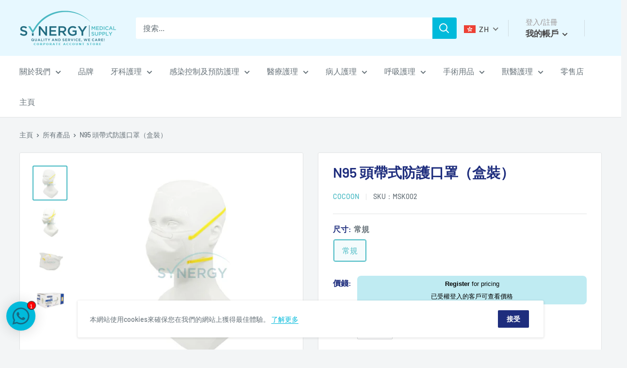

--- FILE ---
content_type: text/html; charset=utf-8
request_url: https://hkmedicalsupply.com/zh/products/n95-respirator-mask-with-headband
body_size: 61751
content:
<!doctype html>

<html class="no-js" lang="zh-TW">
  <head>
    <!-- Global site tag (gtag.js) - Google Analytics -->
<script async src="https://www.googletagmanager.com/gtag/js?id=G-M3RBXZZSH8"></script>
<script>
  window.dataLayer = window.dataLayer || [];
  function gtag(){dataLayer.push(arguments);}
  gtag('js', new Date());

  gtag('config', 'G-M3RBXZZSH8');
</script>
  <title>
    N95 Respirator Mask with headband | hkmedicalsupply.com
</title>


    <meta name="description" content="Disposable respirator masks with headband. Particle Filtration Efficiency(PFE) 95% for 0.3 micron.">


    <meta charset="utf-8">
    <meta name="viewport" content="width=device-width, initial-scale=1.0, height=device-height, minimum-scale=1.0, maximum-scale=1.0">
    <meta name="google-site-verification" content="pRLeot7S_E0bLSZJx3Rl_CaNJv4avaezlXZyQZhS08E" />
    <meta name="theme-color" content="#46b9c3">


    <link rel="canonical" href="https://hkmedicalsupply.com/zh/products/n95-respirator-mask-with-headband"><link rel="shortcut icon" href="//hkmedicalsupply.com/cdn/shop/files/favicon_96x96.png?v=1613781629" type="image/png"><link rel="preload" as="style" href="//hkmedicalsupply.com/cdn/shop/t/2/assets/theme.css?v=183993527036290644651602597484">
    <link rel="preconnect" href="https://cdn.shopify.com">
    <link rel="preconnect" href="https://fonts.shopifycdn.com">
    <link rel="dns-prefetch" href="https://productreviews.shopifycdn.com">
    <link rel="dns-prefetch" href="https://ajax.googleapis.com">
    <link rel="dns-prefetch" href="https://maps.googleapis.com">
    <link rel="dns-prefetch" href="https://maps.gstatic.com">

    <meta property="og:type" content="product">
  <meta property="og:title" content="N95 頭帶式防護口罩（盒裝）"><meta property="og:image" content="http://hkmedicalsupply.com/cdn/shop/files/n95-respirator-mask-with-headband-bx-regular-856.jpg?v=1750911885">
    <meta property="og:image:secure_url" content="https://hkmedicalsupply.com/cdn/shop/files/n95-respirator-mask-with-headband-bx-regular-856.jpg?v=1750911885">
    <meta property="og:image:width" content="1024">
    <meta property="og:image:height" content="1024"><meta property="product:price:amount" content="0.0">
  <meta property="product:price:currency" content="HKD"><meta property="og:description" content="Disposable respirator masks with headband. Particle Filtration Efficiency(PFE) 95% for 0.3 micron."><meta property="og:url" content="https://hkmedicalsupply.com/zh/products/n95-respirator-mask-with-headband">
<meta property="og:site_name" content="Synergy Medical Supply Corporate Account"><meta name="twitter:card" content="summary"><meta name="twitter:title" content="N95 頭帶式防護口罩（盒裝）">
  <meta name="twitter:description" content="一次性頭帶式防護口罩

可有效過濾 0.3 微米顆粒，過濾效率（PFE）達 95% 以上可抗 160mmHg 合成血液滲透符合 NIOSH N95 標準，以及澳洲 AS 1716 和 AS 4381 標準澳洲製造

包裝規格：1盒20個

請參閱產品目錄以獲取更多資訊。

">
  <meta name="twitter:image" content="https://hkmedicalsupply.com/cdn/shop/files/n95-respirator-mask-with-headband-bx-regular-856_600x600_crop_center.jpg?v=1750911885">
    <link rel="preload" href="//hkmedicalsupply.com/cdn/fonts/barlow/barlow_n6.329f582a81f63f125e63c20a5a80ae9477df68e1.woff2" as="font" type="font/woff2" crossorigin>
<link rel="preload" href="//hkmedicalsupply.com/cdn/fonts/barlow/barlow_n5.a193a1990790eba0cc5cca569d23799830e90f07.woff2" as="font" type="font/woff2" crossorigin>
<link rel="preload" href="//hkmedicalsupply.com/cdn/shop/t/2/assets/font-theme-star.woff2?v=176977276741202493121594808590" as="font" type="font/woff2" crossorigin><link rel="preload" href="//hkmedicalsupply.com/cdn/fonts/barlow/barlow_i6.5a22bd20fb27bad4d7674cc6e666fb9c77d813bb.woff2" as="font" type="font/woff2" crossorigin><link rel="preload" href="//hkmedicalsupply.com/cdn/fonts/barlow/barlow_n7.691d1d11f150e857dcbc1c10ef03d825bc378d81.woff2" as="font" type="font/woff2" crossorigin><link rel="preload" href="//hkmedicalsupply.com/cdn/fonts/barlow/barlow_i5.714d58286997b65cd479af615cfa9bb0a117a573.woff2" as="font" type="font/woff2" crossorigin><link rel="preload" href="//hkmedicalsupply.com/cdn/fonts/barlow/barlow_i7.50e19d6cc2ba5146fa437a5a7443c76d5d730103.woff2" as="font" type="font/woff2" crossorigin><link rel="preload" href="//hkmedicalsupply.com/cdn/fonts/barlow/barlow_n6.329f582a81f63f125e63c20a5a80ae9477df68e1.woff2" as="font" type="font/woff2" crossorigin><style>
  /* We load the font used for the integration with Shopify Reviews to load our own stars */
  @font-face {
    font-family: "font-theme-star";
    src: url(//hkmedicalsupply.com/cdn/shop/t/2/assets/font-theme-star.eot?v=178649971611478077551594808589);
    src: url(//hkmedicalsupply.com/cdn/shop/t/2/assets/font-theme-star.eot?%23iefix&v=178649971611478077551594808589) format("embedded-opentype"), url(//hkmedicalsupply.com/cdn/shop/t/2/assets/font-theme-star.woff2?v=176977276741202493121594808590) format("woff2"), url(//hkmedicalsupply.com/cdn/shop/t/2/assets/font-theme-star.ttf?v=17527569363257290761594808589) format("truetype");
    font-weight: normal;
    font-style: normal;
    font-display: fallback;
  }

  @font-face {
  font-family: Barlow;
  font-weight: 600;
  font-style: normal;
  font-display: fallback;
  src: url("//hkmedicalsupply.com/cdn/fonts/barlow/barlow_n6.329f582a81f63f125e63c20a5a80ae9477df68e1.woff2") format("woff2"),
       url("//hkmedicalsupply.com/cdn/fonts/barlow/barlow_n6.0163402e36247bcb8b02716880d0b39568412e9e.woff") format("woff");
}

  @font-face {
  font-family: Barlow;
  font-weight: 500;
  font-style: normal;
  font-display: fallback;
  src: url("//hkmedicalsupply.com/cdn/fonts/barlow/barlow_n5.a193a1990790eba0cc5cca569d23799830e90f07.woff2") format("woff2"),
       url("//hkmedicalsupply.com/cdn/fonts/barlow/barlow_n5.ae31c82169b1dc0715609b8cc6a610b917808358.woff") format("woff");
}

@font-face {
  font-family: Barlow;
  font-weight: 600;
  font-style: normal;
  font-display: fallback;
  src: url("//hkmedicalsupply.com/cdn/fonts/barlow/barlow_n6.329f582a81f63f125e63c20a5a80ae9477df68e1.woff2") format("woff2"),
       url("//hkmedicalsupply.com/cdn/fonts/barlow/barlow_n6.0163402e36247bcb8b02716880d0b39568412e9e.woff") format("woff");
}

@font-face {
  font-family: Barlow;
  font-weight: 600;
  font-style: italic;
  font-display: fallback;
  src: url("//hkmedicalsupply.com/cdn/fonts/barlow/barlow_i6.5a22bd20fb27bad4d7674cc6e666fb9c77d813bb.woff2") format("woff2"),
       url("//hkmedicalsupply.com/cdn/fonts/barlow/barlow_i6.1c8787fcb59f3add01a87f21b38c7ef797e3b3a1.woff") format("woff");
}


  @font-face {
  font-family: Barlow;
  font-weight: 700;
  font-style: normal;
  font-display: fallback;
  src: url("//hkmedicalsupply.com/cdn/fonts/barlow/barlow_n7.691d1d11f150e857dcbc1c10ef03d825bc378d81.woff2") format("woff2"),
       url("//hkmedicalsupply.com/cdn/fonts/barlow/barlow_n7.4fdbb1cb7da0e2c2f88492243ffa2b4f91924840.woff") format("woff");
}

  @font-face {
  font-family: Barlow;
  font-weight: 500;
  font-style: italic;
  font-display: fallback;
  src: url("//hkmedicalsupply.com/cdn/fonts/barlow/barlow_i5.714d58286997b65cd479af615cfa9bb0a117a573.woff2") format("woff2"),
       url("//hkmedicalsupply.com/cdn/fonts/barlow/barlow_i5.0120f77e6447d3b5df4bbec8ad8c2d029d87fb21.woff") format("woff");
}

  @font-face {
  font-family: Barlow;
  font-weight: 700;
  font-style: italic;
  font-display: fallback;
  src: url("//hkmedicalsupply.com/cdn/fonts/barlow/barlow_i7.50e19d6cc2ba5146fa437a5a7443c76d5d730103.woff2") format("woff2"),
       url("//hkmedicalsupply.com/cdn/fonts/barlow/barlow_i7.47e9f98f1b094d912e6fd631cc3fe93d9f40964f.woff") format("woff");
}


  :root {
    --default-text-font-size : 15px;
    --base-text-font-size    : 16px;
    --heading-font-family    : Barlow, sans-serif;
    --heading-font-weight    : 600;
    --heading-font-style     : normal;
    --text-font-family       : Barlow, sans-serif;
    --text-font-weight       : 500;
    --text-font-style        : normal;
    --text-font-bolder-weight: 600;
    --text-link-decoration   : underline;

    --text-color               : #677279;
    --text-color-rgb           : 103, 114, 121;
    --heading-color            : #1e2d7d;
    --border-color             : #e1e3e4;
    --border-color-rgb         : 225, 227, 228;
    --form-border-color        : #d4d6d8;
    --accent-color             : #46b9c3;
    --accent-color-rgb         : 70, 185, 195;
    --link-color               : #00badb;
    --link-color-hover         : #00798e;
    --background               : #f3f5f6;
    --secondary-background     : #ffffff;
    --secondary-background-rgb : 255, 255, 255;
    --accent-background        : rgba(70, 185, 195, 0.08);

    --error-color       : #ff0000;
    --error-background  : rgba(255, 0, 0, 0.07);
    --success-color     : #00aa00;
    --success-background: rgba(0, 170, 0, 0.11);

    --primary-button-background      : #00badb;
    --primary-button-background-rgb  : 0, 186, 219;
    --primary-button-text-color      : #ffffff;
    --secondary-button-background    : #1e2d7d;
    --secondary-button-background-rgb: 30, 45, 125;
    --secondary-button-text-color    : #ffffff;

    --header-background      : #e7f8ff;
    --header-text-color      : #464444;
    --header-light-text-color: #9d9797;
    --header-border-color    : rgba(157, 151, 151, 0.3);
    --header-accent-color    : #00badb;

    --flickity-arrow-color: #abb1b4;--product-on-sale-accent           : #ee0000;
    --product-on-sale-accent-rgb       : 238, 0, 0;
    --product-on-sale-color            : #ffffff;
    --product-in-stock-color           : #008a00;
    --product-low-stock-color          : #ee0000;
    --product-sold-out-color           : #8a9297;
    --product-custom-label-1-background: #00badb;
    --product-custom-label-1-color     : #ffffff;
    --product-custom-label-2-background: #f54401;
    --product-custom-label-2-color     : #ffffff;
    --product-review-star-color        : #ffbd00;

    --mobile-container-gutter : 20px;
    --desktop-container-gutter: 40px;
  }
</style>

<script>
  // IE11 does not have support for CSS variables, so we have to polyfill them
  if (!(((window || {}).CSS || {}).supports && window.CSS.supports('(--a: 0)'))) {
    const script = document.createElement('script');
    script.type = 'text/javascript';
    script.src = 'https://cdn.jsdelivr.net/npm/css-vars-ponyfill@2';
    script.onload = function() {
      cssVars({});
    };

    document.getElementsByTagName('head')[0].appendChild(script);
  }
</script>

    <script>window.performance && window.performance.mark && window.performance.mark('shopify.content_for_header.start');</script><meta id="shopify-digital-wallet" name="shopify-digital-wallet" content="/43387355294/digital_wallets/dialog">
<meta name="shopify-checkout-api-token" content="7bad69d6418e437d7039e019333fa3c1">
<meta id="in-context-paypal-metadata" data-shop-id="43387355294" data-venmo-supported="false" data-environment="production" data-locale="en_US" data-paypal-v4="true" data-currency="HKD">
<link rel="alternate" hreflang="x-default" href="https://hkmedicalsupply.com/products/n95-respirator-mask-with-headband">
<link rel="alternate" hreflang="en" href="https://hkmedicalsupply.com/products/n95-respirator-mask-with-headband">
<link rel="alternate" hreflang="zh-Hant" href="https://hkmedicalsupply.com/zh/products/n95-respirator-mask-with-headband">
<link rel="alternate" hreflang="zh-Hant-HK" href="https://hkmedicalsupply.com/zh/products/n95-respirator-mask-with-headband">
<link rel="alternate" type="application/json+oembed" href="https://hkmedicalsupply.com/zh/products/n95-respirator-mask-with-headband.oembed">
<script async="async" src="/checkouts/internal/preloads.js?locale=zh-HK"></script>
<script id="shopify-features" type="application/json">{"accessToken":"7bad69d6418e437d7039e019333fa3c1","betas":["rich-media-storefront-analytics"],"domain":"hkmedicalsupply.com","predictiveSearch":true,"shopId":43387355294,"locale":"zh-tw"}</script>
<script>var Shopify = Shopify || {};
Shopify.shop = "hkmedicalsupply.myshopify.com";
Shopify.locale = "zh-TW";
Shopify.currency = {"active":"HKD","rate":"1.0"};
Shopify.country = "HK";
Shopify.theme = {"name":"Warehouse-Active","id":105212739742,"schema_name":"Warehouse","schema_version":"1.9.17","theme_store_id":871,"role":"main"};
Shopify.theme.handle = "null";
Shopify.theme.style = {"id":null,"handle":null};
Shopify.cdnHost = "hkmedicalsupply.com/cdn";
Shopify.routes = Shopify.routes || {};
Shopify.routes.root = "/zh/";</script>
<script type="module">!function(o){(o.Shopify=o.Shopify||{}).modules=!0}(window);</script>
<script>!function(o){function n(){var o=[];function n(){o.push(Array.prototype.slice.apply(arguments))}return n.q=o,n}var t=o.Shopify=o.Shopify||{};t.loadFeatures=n(),t.autoloadFeatures=n()}(window);</script>
<script id="shop-js-analytics" type="application/json">{"pageType":"product"}</script>
<script defer="defer" async type="module" src="//hkmedicalsupply.com/cdn/shopifycloud/shop-js/modules/v2/client.init-shop-cart-sync_CaiaFhqz.zh-TW.esm.js"></script>
<script defer="defer" async type="module" src="//hkmedicalsupply.com/cdn/shopifycloud/shop-js/modules/v2/chunk.common_D2dUwcVR.esm.js"></script>
<script defer="defer" async type="module" src="//hkmedicalsupply.com/cdn/shopifycloud/shop-js/modules/v2/chunk.modal_CdafGFEy.esm.js"></script>
<script type="module">
  await import("//hkmedicalsupply.com/cdn/shopifycloud/shop-js/modules/v2/client.init-shop-cart-sync_CaiaFhqz.zh-TW.esm.js");
await import("//hkmedicalsupply.com/cdn/shopifycloud/shop-js/modules/v2/chunk.common_D2dUwcVR.esm.js");
await import("//hkmedicalsupply.com/cdn/shopifycloud/shop-js/modules/v2/chunk.modal_CdafGFEy.esm.js");

  window.Shopify.SignInWithShop?.initShopCartSync?.({"fedCMEnabled":true,"windoidEnabled":true});

</script>
<script>(function() {
  var isLoaded = false;
  function asyncLoad() {
    if (isLoaded) return;
    isLoaded = true;
    var urls = ["https:\/\/chimpstatic.com\/mcjs-connected\/js\/users\/884d995bb16a348a08a003c8d\/a8877deb37f90086b19e868d4.js?shop=hkmedicalsupply.myshopify.com","https:\/\/cdn.shopify.com\/s\/files\/1\/0033\/3538\/9233\/files\/pushdaddy_v75_test.js?shop=hkmedicalsupply.myshopify.com","https:\/\/cdn.shopify.com\/s\/files\/1\/0033\/3538\/9233\/files\/pushdaddy_a3.js?shop=hkmedicalsupply.myshopify.com"];
    for (var i = 0; i < urls.length; i++) {
      var s = document.createElement('script');
      s.type = 'text/javascript';
      s.async = true;
      s.src = urls[i];
      var x = document.getElementsByTagName('script')[0];
      x.parentNode.insertBefore(s, x);
    }
  };
  if(window.attachEvent) {
    window.attachEvent('onload', asyncLoad);
  } else {
    window.addEventListener('load', asyncLoad, false);
  }
})();</script>
<script id="__st">var __st={"a":43387355294,"offset":28800,"reqid":"050da1b1-0362-403d-abf0-310c2b534d13-1769073325","pageurl":"hkmedicalsupply.com\/zh\/products\/n95-respirator-mask-with-headband","u":"76067b5b7fe9","p":"product","rtyp":"product","rid":6030993621150};</script>
<script>window.ShopifyPaypalV4VisibilityTracking = true;</script>
<script id="captcha-bootstrap">!function(){'use strict';const t='contact',e='account',n='new_comment',o=[[t,t],['blogs',n],['comments',n],[t,'customer']],c=[[e,'customer_login'],[e,'guest_login'],[e,'recover_customer_password'],[e,'create_customer']],r=t=>t.map((([t,e])=>`form[action*='/${t}']:not([data-nocaptcha='true']) input[name='form_type'][value='${e}']`)).join(','),a=t=>()=>t?[...document.querySelectorAll(t)].map((t=>t.form)):[];function s(){const t=[...o],e=r(t);return a(e)}const i='password',u='form_key',d=['recaptcha-v3-token','g-recaptcha-response','h-captcha-response',i],f=()=>{try{return window.sessionStorage}catch{return}},m='__shopify_v',_=t=>t.elements[u];function p(t,e,n=!1){try{const o=window.sessionStorage,c=JSON.parse(o.getItem(e)),{data:r}=function(t){const{data:e,action:n}=t;return t[m]||n?{data:e,action:n}:{data:t,action:n}}(c);for(const[e,n]of Object.entries(r))t.elements[e]&&(t.elements[e].value=n);n&&o.removeItem(e)}catch(o){console.error('form repopulation failed',{error:o})}}const l='form_type',E='cptcha';function T(t){t.dataset[E]=!0}const w=window,h=w.document,L='Shopify',v='ce_forms',y='captcha';let A=!1;((t,e)=>{const n=(g='f06e6c50-85a8-45c8-87d0-21a2b65856fe',I='https://cdn.shopify.com/shopifycloud/storefront-forms-hcaptcha/ce_storefront_forms_captcha_hcaptcha.v1.5.2.iife.js',D={infoText:'已受到 hCaptcha 保護',privacyText:'隱私',termsText:'條款'},(t,e,n)=>{const o=w[L][v],c=o.bindForm;if(c)return c(t,g,e,D).then(n);var r;o.q.push([[t,g,e,D],n]),r=I,A||(h.body.append(Object.assign(h.createElement('script'),{id:'captcha-provider',async:!0,src:r})),A=!0)});var g,I,D;w[L]=w[L]||{},w[L][v]=w[L][v]||{},w[L][v].q=[],w[L][y]=w[L][y]||{},w[L][y].protect=function(t,e){n(t,void 0,e),T(t)},Object.freeze(w[L][y]),function(t,e,n,w,h,L){const[v,y,A,g]=function(t,e,n){const i=e?o:[],u=t?c:[],d=[...i,...u],f=r(d),m=r(i),_=r(d.filter((([t,e])=>n.includes(e))));return[a(f),a(m),a(_),s()]}(w,h,L),I=t=>{const e=t.target;return e instanceof HTMLFormElement?e:e&&e.form},D=t=>v().includes(t);t.addEventListener('submit',(t=>{const e=I(t);if(!e)return;const n=D(e)&&!e.dataset.hcaptchaBound&&!e.dataset.recaptchaBound,o=_(e),c=g().includes(e)&&(!o||!o.value);(n||c)&&t.preventDefault(),c&&!n&&(function(t){try{if(!f())return;!function(t){const e=f();if(!e)return;const n=_(t);if(!n)return;const o=n.value;o&&e.removeItem(o)}(t);const e=Array.from(Array(32),(()=>Math.random().toString(36)[2])).join('');!function(t,e){_(t)||t.append(Object.assign(document.createElement('input'),{type:'hidden',name:u})),t.elements[u].value=e}(t,e),function(t,e){const n=f();if(!n)return;const o=[...t.querySelectorAll(`input[type='${i}']`)].map((({name:t})=>t)),c=[...d,...o],r={};for(const[a,s]of new FormData(t).entries())c.includes(a)||(r[a]=s);n.setItem(e,JSON.stringify({[m]:1,action:t.action,data:r}))}(t,e)}catch(e){console.error('failed to persist form',e)}}(e),e.submit())}));const S=(t,e)=>{t&&!t.dataset[E]&&(n(t,e.some((e=>e===t))),T(t))};for(const o of['focusin','change'])t.addEventListener(o,(t=>{const e=I(t);D(e)&&S(e,y())}));const B=e.get('form_key'),M=e.get(l),P=B&&M;t.addEventListener('DOMContentLoaded',(()=>{const t=y();if(P)for(const e of t)e.elements[l].value===M&&p(e,B);[...new Set([...A(),...v().filter((t=>'true'===t.dataset.shopifyCaptcha))])].forEach((e=>S(e,t)))}))}(h,new URLSearchParams(w.location.search),n,t,e,['guest_login'])})(!0,!0)}();</script>
<script integrity="sha256-4kQ18oKyAcykRKYeNunJcIwy7WH5gtpwJnB7kiuLZ1E=" data-source-attribution="shopify.loadfeatures" defer="defer" src="//hkmedicalsupply.com/cdn/shopifycloud/storefront/assets/storefront/load_feature-a0a9edcb.js" crossorigin="anonymous"></script>
<script data-source-attribution="shopify.dynamic_checkout.dynamic.init">var Shopify=Shopify||{};Shopify.PaymentButton=Shopify.PaymentButton||{isStorefrontPortableWallets:!0,init:function(){window.Shopify.PaymentButton.init=function(){};var t=document.createElement("script");t.src="https://hkmedicalsupply.com/cdn/shopifycloud/portable-wallets/latest/portable-wallets.zh-tw.js",t.type="module",document.head.appendChild(t)}};
</script>
<script data-source-attribution="shopify.dynamic_checkout.buyer_consent">
  function portableWalletsHideBuyerConsent(e){var t=document.getElementById("shopify-buyer-consent"),n=document.getElementById("shopify-subscription-policy-button");t&&n&&(t.classList.add("hidden"),t.setAttribute("aria-hidden","true"),n.removeEventListener("click",e))}function portableWalletsShowBuyerConsent(e){var t=document.getElementById("shopify-buyer-consent"),n=document.getElementById("shopify-subscription-policy-button");t&&n&&(t.classList.remove("hidden"),t.removeAttribute("aria-hidden"),n.addEventListener("click",e))}window.Shopify?.PaymentButton&&(window.Shopify.PaymentButton.hideBuyerConsent=portableWalletsHideBuyerConsent,window.Shopify.PaymentButton.showBuyerConsent=portableWalletsShowBuyerConsent);
</script>
<script>
  function portableWalletsCleanup(e){e&&e.src&&console.error("Failed to load portable wallets script "+e.src);var t=document.querySelectorAll("shopify-accelerated-checkout .shopify-payment-button__skeleton, shopify-accelerated-checkout-cart .wallet-cart-button__skeleton"),e=document.getElementById("shopify-buyer-consent");for(let e=0;e<t.length;e++)t[e].remove();e&&e.remove()}function portableWalletsNotLoadedAsModule(e){e instanceof ErrorEvent&&"string"==typeof e.message&&e.message.includes("import.meta")&&"string"==typeof e.filename&&e.filename.includes("portable-wallets")&&(window.removeEventListener("error",portableWalletsNotLoadedAsModule),window.Shopify.PaymentButton.failedToLoad=e,"loading"===document.readyState?document.addEventListener("DOMContentLoaded",window.Shopify.PaymentButton.init):window.Shopify.PaymentButton.init())}window.addEventListener("error",portableWalletsNotLoadedAsModule);
</script>

<script type="module" src="https://hkmedicalsupply.com/cdn/shopifycloud/portable-wallets/latest/portable-wallets.zh-tw.js" onError="portableWalletsCleanup(this)" crossorigin="anonymous"></script>
<script nomodule>
  document.addEventListener("DOMContentLoaded", portableWalletsCleanup);
</script>

<link id="shopify-accelerated-checkout-styles" rel="stylesheet" media="screen" href="https://hkmedicalsupply.com/cdn/shopifycloud/portable-wallets/latest/accelerated-checkout-backwards-compat.css" crossorigin="anonymous">
<style id="shopify-accelerated-checkout-cart">
        #shopify-buyer-consent {
  margin-top: 1em;
  display: inline-block;
  width: 100%;
}

#shopify-buyer-consent.hidden {
  display: none;
}

#shopify-subscription-policy-button {
  background: none;
  border: none;
  padding: 0;
  text-decoration: underline;
  font-size: inherit;
  cursor: pointer;
}

#shopify-subscription-policy-button::before {
  box-shadow: none;
}

      </style>

<script>window.performance && window.performance.mark && window.performance.mark('shopify.content_for_header.end');</script>

    <link rel="stylesheet" href="//hkmedicalsupply.com/cdn/shop/t/2/assets/theme.css?v=183993527036290644651602597484">

    
  <script type="application/ld+json">
  {
    "@context": "http://schema.org",
    "@type": "Product",
    "offers": [{
          "@type": "Offer",
          "name": "常規",
          "availability":"https://schema.org/InStock",
          "price": 0.0,
          "priceCurrency": "HKD",
          "priceValidUntil": "2026-02-01","sku": "MSK002","url": "/zh/products/n95-respirator-mask-with-headband/zh/products/n95-respirator-mask-with-headband?variant=37415669072030"
        }
],
    "brand": {
      "name": "Cocoon"
    },
    "name": "N95 頭帶式防護口罩（盒裝）",
    "description": "一次性頭帶式防護口罩\n\n可有效過濾 0.3 微米顆粒，過濾效率（PFE）達 95% 以上可抗 160mmHg 合成血液滲透符合 NIOSH N95 標準，以及澳洲 AS 1716 和 AS 4381 標準澳洲製造\n\n包裝規格：1盒20個\n\n請參閱產品目錄以獲取更多資訊。\n\n",
    "category": "",
    "url": "/zh/products/n95-respirator-mask-with-headband/zh/products/n95-respirator-mask-with-headband",
    "sku": "MSK002",
    "image": {
      "@type": "ImageObject",
      "url": "https://hkmedicalsupply.com/cdn/shop/files/n95-respirator-mask-with-headband-bx-regular-856_1024x.jpg?v=1750911885",
      "image": "https://hkmedicalsupply.com/cdn/shop/files/n95-respirator-mask-with-headband-bx-regular-856_1024x.jpg?v=1750911885",
      "name": "N95 Respirator Mask With Headband Small",
      "width": "1024",
      "height": "1024"
    }
  }
  </script>



  <script type="application/ld+json">
  {
    "@context": "http://schema.org",
    "@type": "BreadcrumbList",
  "itemListElement": [{
      "@type": "ListItem",
      "position": 1,
      "name": "主頁",
      "item": "https://hkmedicalsupply.com"
    },{
          "@type": "ListItem",
          "position": 2,
          "name": "N95 頭帶式防護口罩（盒裝）",
          "item": "https://hkmedicalsupply.com/zh/products/n95-respirator-mask-with-headband"
        }]
  }
  </script>


    <script>
      // This allows to expose several variables to the global scope, to be used in scripts
      window.theme = {
        pageType: "product",
        cartCount: 0,
        moneyFormat: "\u003cspan class=hidePrice\u003e${{amount}}\u003c\/span\u003e",
        moneyWithCurrencyFormat: "\u003cspan class=hidePrice\u003eHK${{amount}}\u003c\/span\u003e",
        showDiscount: true,
        discountMode: "percentage",
        searchMode: "product,page",
        cartType: "drawer"
      };

      window.routes = {
        rootUrl: "\/zh",
        cartUrl: "\/zh\/cart",
        cartAddUrl: "\/zh\/cart\/add",
        cartChangeUrl: "\/zh\/cart\/change",
        searchUrl: "\/zh\/search",
        productRecommendationsUrl: "\/zh\/recommendations\/products"
      };

      window.languages = {
        collectionOnSaleLabel: "保存{{savings}}",
        productFormUnavailable: "不適用",
        productFormAddToCart: "加入購物車",
        productFormSoldOut: "售罄",
        shippingEstimatorNoResults: "找不到您的郵寄地址。",
        shippingEstimatorOneResult: "​",
        shippingEstimatorMultipleResults: "There are {{count}} shipping rates for your address:",
        shippingEstimatorErrors: "有一些錯誤："
      };

      window.lazySizesConfig = {
        loadHidden: false,
        hFac: 0.8,
        expFactor: 3,
        customMedia: {
          '--phone': '(max-width: 640px)',
          '--tablet': '(min-width: 641px) and (max-width: 1023px)',
          '--lap': '(min-width: 1024px)'
        }
      };

      document.documentElement.className = document.documentElement.className.replace('no-js', 'js');
    </script><script src="//polyfill-fastly.net/v3/polyfill.min.js?unknown=polyfill&features=fetch,Element.prototype.closest,Element.prototype.matches,Element.prototype.remove,Element.prototype.classList,Array.prototype.includes,Array.prototype.fill,String.prototype.includes,String.prototype.padStart,Object.assign,CustomEvent,Intl,URL,DOMTokenList,IntersectionObserver,IntersectionObserverEntry" defer></script>
    <script src="//hkmedicalsupply.com/cdn/shop/t/2/assets/theme.min.js?v=114409367101103975611594808592" defer></script>
    <script src="//hkmedicalsupply.com/cdn/shop/t/2/assets/custom.js?v=90373254691674712701594808588" defer></script><script>
        (function () {
          window.onpageshow = function() {
            // We force re-freshing the cart content onpageshow, as most browsers will serve a cache copy when hitting the
            // back button, which cause staled data
            document.documentElement.dispatchEvent(new CustomEvent('cart:refresh', {
              bubbles: true,
              detail: {scrollToTop: false}
            }));
          };
        })();
      </script><script type="text/javascript">
    var vc_form_title = 'Create Account';
    function extendRegistrationFormOverride(arguments) {
        return;
        jQuery = arguments[0];
        if (jQuery('#custom_registration_form').length > 0) {
            jQuery('#AFAdvancedRegistrationWrapper').detach().insertAfter(vc_registration_form_append_path);
            if (vc_form_title.length > 0) {
                jQuery('#AFAdvancedRegistrationWrapper #custom_registration_form h1').html(vc_form_title).show();
            }
            jQuery('#AFAdvancedRegistrationWrapper').show();
            jQuery('#AFAdvancedRegistrationWrapper form').show();
            callFunctionVC('showErrors', [jQuery], false);
            jQuery(document).on('click', '.submitButtonWrapper .submitButtonPreview', function() {
                if (callFunctionVC('formValidation', [jQuery], true)) {
                    callFunctionVC('copyCustomFieldsToNotes', [jQuery], false);
                    jQuery('.submitButtonWrapper .fieldLabel').css('opacity', '0.5');
                    jQuery('#AFAdvancedRegistrationWrapper form').submit();
                }
            });
        }
    }
    function initConfigurationOverride(arguments) {
    	jQuery = arguments[0];
        callFunctionAR('returnToPreviousPage', [jQuery], true);
        if (jQuery('#custom_registration_form').length > 0) {
            jQuery('#AFAdvancedRegistrationWrapper').detach().insertAfter('#main form[action^="/account"]:not(form[action$="/login"]):not(form[action$="/recover"]):not(form[action$="/register"]):not(form[action$="/logout"]):not(form[action$="/addresses"]):eq(0)');
            if (af_form_title.length > 0) {
                jQuery('#AFAdvancedRegistrationWrapper #custom_registration_form h1').html(af_form_title).show();
            }
            jQuery('#AFAdvancedRegistrationWrapper').show();
            jQuery('#AFAdvancedRegistrationWrapper form').attr('enctype', 'multipart/form-data');
            jQuery('#AFAdvancedRegistrationWrapper form').addClass('afCustomerRegistrationForm');
            jQuery('#AFAdvancedRegistrationWrapper form').show();
            callFunctionAR('showErrors', [jQuery], false);
            callFunctionAR('changeFileInput', [jQuery], false);
            jQuery(document).on('click', '.submitButtonWrapper .submitButtonPreview', function() {
                if (callFunctionAR('formValidation', [jQuery], true)) {
                    if (parseInt(af_has_redirect_to_page) == 1 && af_redirect_to_page.length > 0) {
                        arSetCookie('arRedirectOnHomePage', true, 1);
                    }
                    callFunctionAR('copyCustomFieldsToNotes', [jQuery], false);
                    formData = new FormData(document.getElementsByClassName('afCustomerRegistrationForm')[0]);
                    formData.append('id_shop', parseInt(jQuery(this).parents('#custom_registration_form').attr('data-shop-id')));
                    formData.append('is_customer_account', 0);
                    formData.append('customer_email', jQuery('#AFAdvancedRegistrationWrapper #custom_registration_form .email').val());
                    formData.append('form_fields', JSON.stringify(callFunctionAR('getCustomFieldsJSON', [jQuery], true)));
                    jQuery('.submitButtonWrapper').addClass('spinner');
                    jQuery('.submitButtonWrapper .submitButtonPreview').css('opacity', '0.5');
                    jQuery.ajax({
                        type: 'POST',
                        url: '/apps/ss_proxy',
                        cache: false,
                        contentType: false,
                        processData: false,
                        data: formData,
                        success: function(data) {
                            jQuery('#AFAdvancedRegistrationWrapper form').submit();
                        },
                        error: function (xhr, ajaxOptions, thrownError) {
                            jQuery('#AFAdvancedRegistrationWrapper form').submit();
                        }
                    });
                }
            });
        }
    
    	if (jQuery('#customer_account_form').length > 0) {
            if (jQuery(af_customer_form_append_paths[0]).length > 0 && !jQuery(af_customer_form_append_paths[0]).is(":hidden") && jQuery(af_customer_form_append_paths[0]).is(":visible")) {
                jQuery('#customerAccountForm').detach().insertAfter(jQuery(af_customer_form_append_paths[0]));
            } else if (jQuery(af_customer_form_append_paths[1]).length > 0 && !jQuery(af_customer_form_append_paths[1]).is(":hidden") && jQuery(af_customer_form_append_paths[1]).is(":visible")) {
                jQuery('#customerAccountForm').detach().insertAfter(jQuery(af_customer_form_append_paths[1]));
            } else {
                jQuery('#customerAccountForm').detach().insertAfter(jQuery(af_customer_form_append_paths[2]));
            }
            jQuery('#customerAccountForm').show();
    		jQuery('#customer_account_form').find('.firstNameLabel').html(jQuery('#ar_first_name_title').html());
    		jQuery('#customer_account_form').find('.lastNameLabel').html(jQuery('#ar_last_name_title').html());
    		jQuery('#customer_account_form').find('.submitButtonPreview').val(jQuery('#ar_submit_label').html());
    		jQuery('#customerAccountForm').find('.formTitle').html(jQuery('#ar_form_title').html());
    		jQuery('#customer_account_form').submit(function() {
    			formObject = jQuery(this);
    			if (callFunctionAR('formValidationInCustomerAccount', [jQuery], true)) {
    				formData = new FormData(document.getElementById('customer_account_form'));
                    formData.append('param_0', callFunctionAR('getParam', [Math.round(Date.now() / 1000)], true));
                    formData.append('param_1', callFunctionAR('getParam', [af_shop_id], true));
                    formData.append('param_2', callFunctionAR('getParam', [jQuery(this).attr('data-customer-id')], true));
    				formData.append('is_customer_account', 1);
    				formData.append('original_form_fields', JSON.stringify(callFunctionAR('getOriginalFieldsInCustomerAccountJSON', [jQuery], true)));
    				formData.append('custom_form_fields', JSON.stringify(callFunctionAR('getCustomFieldsInCustomerAccountJSON', [jQuery], true)));
    				formObject.find('.submitButtonWrapper').addClass('spinner');
    				formObject.find('.submitButtonWrapper input').css('opacity', '0.5');
    				jQuery.ajax({
    					type: 'POST',
    					url: '/apps/ss_proxy',
    					cache: false,
    					contentType: false,
    					processData: false,
    					data: formData,
    					success: function (data) {
    						if (data.status) {
    							formObject.find('.formSaveSuccessSection').html(jQuery('#ar_customer_form_save_success_text').html()).show('slow');
    						} else {
    							formObject.find('.formSaveErrorsSection').html(jQuery('#ar_customer_form_save_error_text').html()).show('slow');
    						}
    					},
    					error: function (xhr, ajaxOptions, thrownError) {
    						formObject.find('.formSaveErrorsSection').html(jQuery('#ar_customer_form_save_error_text').html()).show('slow');
    					}
    				}).always(function() {
    					formObject.find('.submitButtonWrapper').removeClass('spinner');
    					formObject.find('.submitButtonWrapper input').css('opacity', '1');
    					setTimeout(function() {
    						formObject.find('.formSaveSuccessSection').hide('slow');
    						formObject.find('.formSaveErrorsSection').hide('slow');
    					}, 2500)
    				});
    			}
    			return false;
    		});
    	}
    }
    // function initConfigurationOverride(arguments) {
    //     // return;
    // 	jQuery = arguments[0];
    //     af_registration_form_append_path = '#main #create_customer.form--main';
    //     callFunctionAR('returnToPreviousPage', [jQuery], true);
    //     if (jQuery('#custom_registration_form').length > 0) {
    //         jQuery('#AFAdvancedRegistrationWrapper').detach().insertAfter(af_registration_form_append_path);
    //         jQuery(af_registration_form_append_path).hide();
    //         jQuery('#AFAdvancedRegistrationWrapper #original_registration_form form #original_email').click();
    //         jQuery('#AFAdvancedRegistrationWrapper #original_registration_form form #original_email').trigger('click');
    //         // jQuery('#AFAdvancedRegistrationWrapper #original_registration_form form #original_email')[0].trigger('click');
    //         if (af_form_title.length > 0) {
    //             jQuery('#AFAdvancedRegistrationWrapper #custom_registration_form h1').html(af_form_title).show();
    //         }
    //         jQuery('#AFAdvancedRegistrationWrapper').show();
    //         callFunctionAR('showErrors', [jQuery], false);
    //         callFunctionAR('changeFileInput', [jQuery], false);
    //         jQuery('#AFAdvancedRegistrationWrapper #custom_registration_form .first_name').val(jQuery('#AFAdvancedRegistrationWrapper #original_first_name').val());
    //         jQuery('#AFAdvancedRegistrationWrapper #custom_registration_form .last_name').val(jQuery('#AFAdvancedRegistrationWrapper #original_last_name').val());
    //         jQuery('#AFAdvancedRegistrationWrapper #custom_registration_form .email').val(jQuery('#AFAdvancedRegistrationWrapper #original_email').val());
    //         jQuery('#AFAdvancedRegistrationWrapper #custom_registration_form .password').val(jQuery('#AFAdvancedRegistrationWrapper #original_password').val());
    //         jQuery('#AFAdvancedRegistrationWrapper #custom_registration_form').submit(function() {
    //             if (callFunctionAR('formValidation', [jQuery], true)) {
    //                 if (parseInt(af_has_redirect_to_page) == 1 && af_redirect_to_page.length > 0) {
    //                     arSetCookie('arRedirectOnHomePage', true, 1);
    //                 }
    //                 jQuery('#AFAdvancedRegistrationWrapper #original_first_name').val(jQuery('#AFAdvancedRegistrationWrapper #custom_registration_form .first_name').val());
    //                 jQuery('#AFAdvancedRegistrationWrapper #original_last_name').val(jQuery('#AFAdvancedRegistrationWrapper #custom_registration_form .last_name').val());
    //                 jQuery('#AFAdvancedRegistrationWrapper #original_email').val(jQuery('#AFAdvancedRegistrationWrapper #custom_registration_form .email').val());
    //                 jQuery('#AFAdvancedRegistrationWrapper #original_password').val(jQuery('#AFAdvancedRegistrationWrapper #custom_registration_form .password').val());
    //                 callFunctionAR('copyCustomFieldsToNotes', [jQuery], false);
    //                 formData = new FormData(document.getElementById('custom_registration_form'))
    //                 formData.append('id_shop', parseInt(jQuery(this).attr('data-shop-id')));
    //                 formData.append('is_customer_account', 0);
    //                 formData.append('customer_email', jQuery('#AFAdvancedRegistrationWrapper #custom_registration_form .email').val());
    //                 formData.append('form_fields', JSON.stringify(callFunctionAR('getCustomFieldsJSON', [jQuery], true)));
    //                 jQuery('.submitButtonWrapper').addClass('spinner');
    //                 jQuery('.submitButtonWrapper input').css('opacity', '0.5');
    //                 jQuery.ajax({
    //                     type: 'POST',
    //                     url: '/apps/ss_proxy',
    //                     cache: false,
    //                     contentType: false,
    //                     processData: false,
    //                     data: formData,
    //                     success: function(data) {
    //                         jQuery('#AFAdvancedRegistrationWrapper #original_registration_form form').submit();
    //                     },
    //                     error: function (xhr, ajaxOptions, thrownError) {
    //                         jQuery('#AFAdvancedRegistrationWrapper #original_registration_form form').submit();
    //                     }
    //                 });
    //             }
    //             return false;
    //         });
    //     }
    
    // 	if (jQuery('#customer_account_form').length > 0) {
    //         if (jQuery(af_customer_form_append_paths[0]).length > 0 && !jQuery(af_customer_form_append_paths[0]).is(":hidden") && jQuery(af_customer_form_append_paths[0]).is(":visible")) {
    //             jQuery('#customerAccountForm').detach().insertAfter(jQuery(af_customer_form_append_paths[0]));
    //         } else if (jQuery(af_customer_form_append_paths[1]).length > 0 && !jQuery(af_customer_form_append_paths[1]).is(":hidden") && jQuery(af_customer_form_append_paths[1]).is(":visible")) {
    //             jQuery('#customerAccountForm').detach().insertAfter(jQuery(af_customer_form_append_paths[1]));
    //         } else {
    //             jQuery('#customerAccountForm').detach().insertAfter(jQuery(af_customer_form_append_paths[2]));
    //         }
    //         jQuery('#customerAccountForm').show();
    // 		jQuery('#customer_account_form').find('.firstNameLabel').html(jQuery('#ar_first_name_title').html());
    // 		jQuery('#customer_account_form').find('.lastNameLabel').html(jQuery('#ar_last_name_title').html());
    // 		jQuery('#customer_account_form').find('.submitButtonPreview').val(jQuery('#ar_submit_label').html());
    // 		jQuery('#customerAccountForm').find('.formTitle').html(jQuery('#ar_form_title').html());
    // 		jQuery('#customer_account_form').submit(function() {
    // 			formObject = jQuery(this);
    // 			if (callFunctionAR('formValidationInCustomerAccount', [jQuery], true)) {
    // 				formData = new FormData(document.getElementById('customer_account_form'));
    // 				formData.append('shop_id', af_shop_id);
    // 				formData.append('customer_id', jQuery(this).attr('data-customer-id'));
    // 				formData.append('is_customer_account', 1);
    // 				formData.append('original_form_fields', JSON.stringify(callFunctionAR('getOriginalFieldsInCustomerAccountJSON', [jQuery], true)));
    // 				formData.append('custom_form_fields', JSON.stringify(callFunctionAR('getCustomFieldsInCustomerAccountJSON', [jQuery], true)));
    // 				formObject.find('.submitButtonWrapper').addClass('spinner');
    // 				formObject.find('.submitButtonWrapper input').css('opacity', '0.5');
    // 				jQuery.ajax({
    // 					type: 'POST',
    // 					url: '/apps/ss_proxy',
    // 					cache: false,
    // 					contentType: false,
    // 					processData: false,
    // 					data: formData,
    // 					success: function (data) {
    // 						if (data.status) {
    // 							formObject.find('.formSaveSuccessSection').html(jQuery('#ar_customer_form_save_success_text').html()).show('slow');
    // 						} else {
    // 							formObject.find('.formSaveErrorsSection').html(jQuery('#ar_customer_form_save_error_text').html()).show('slow');
    // 						}
    // 					},
    // 					error: function (xhr, ajaxOptions, thrownError) {
    // 						formObject.find('.formSaveErrorsSection').html(jQuery('#ar_customer_form_save_error_text').html()).show('slow');
    // 					}
    // 				}).always(function() {
    // 					formObject.find('.submitButtonWrapper').removeClass('spinner');
    // 					formObject.find('.submitButtonWrapper input').css('opacity', '1');
    // 					setTimeout(function() {
    // 						formObject.find('.formSaveSuccessSection').hide('slow');
    // 						formObject.find('.formSaveErrorsSection').hide('slow');
    // 					}, 2500)
    // 				});
    // 			}
    // 			return false;
    // 		});
    // 	}
    // }
</script>
<style>
    @media screen and (max-width: 640px) {
        .popover__inner {
            display: block !important;
        }
    }
</style>
<!-- BEGIN app block: shopify://apps/t-lab-ai-language-translate/blocks/custom_translations/b5b83690-efd4-434d-8c6a-a5cef4019faf --><!-- BEGIN app snippet: custom_translation_scripts --><script>
(()=>{var o=/\([0-9]+?\)$/,M=/\r?\n|\r|\t|\xa0|\u200B|\u200E|&nbsp;| /g,v=/<\/?[a-z][\s\S]*>/i,t=/^(https?:\/\/|\/\/)[^\s/$.?#].[^\s]*$/i,k=/\{\{\s*([a-zA-Z_]\w*)\s*\}\}/g,p=/\{\{\s*([a-zA-Z_]\w*)\s*\}\}/,r=/^(https:)?\/\/cdn\.shopify\.com\/(.+)\.(png|jpe?g|gif|webp|svgz?|bmp|tiff?|ico|avif)/i,e=/^(https:)?\/\/cdn\.shopify\.com/i,a=/\b(?:https?|ftp)?:?\/\/?[^\s\/]+\/[^\s]+\.(?:png|jpe?g|gif|webp|svgz?|bmp|tiff?|ico|avif)\b/i,I=/url\(['"]?(.*?)['"]?\)/,m="__label:",i=document.createElement("textarea"),u={t:["src","data-src","data-source","data-href","data-zoom","data-master","data-bg","base-src"],i:["srcset","data-srcset"],o:["href","data-href"],u:["href","data-href","data-src","data-zoom"]},g=new Set(["img","picture","button","p","a","input"]),h=16.67,s=function(n){return n.nodeType===Node.ELEMENT_NODE},c=function(n){return n.nodeType===Node.TEXT_NODE};function w(n){return r.test(n.trim())||a.test(n.trim())}function b(n){return(n=>(n=n.trim(),t.test(n)))(n)||e.test(n.trim())}var l=function(n){return!n||0===n.trim().length};function j(n){return i.innerHTML=n,i.value}function T(n){return A(j(n))}function A(n){return n.trim().replace(o,"").replace(M,"").trim()}var _=1e3;function D(n){n=n.trim().replace(M,"").replace(/&amp;/g,"&").replace(/&gt;/g,">").replace(/&lt;/g,"<").trim();return n.length>_?N(n):n}function E(n){return n.trim().toLowerCase().replace(/^https:/i,"")}function N(n){for(var t=5381,r=0;r<n.length;r++)t=(t<<5)+t^n.charCodeAt(r);return(t>>>0).toString(36)}function f(n){for(var t=document.createElement("template"),r=(t.innerHTML=n,["SCRIPT","IFRAME","OBJECT","EMBED","LINK","META"]),e=/^(on\w+|srcdoc|style)$/i,a=document.createTreeWalker(t.content,NodeFilter.SHOW_ELEMENT),i=a.nextNode();i;i=a.nextNode()){var o=i;if(r.includes(o.nodeName))o.remove();else for(var u=o.attributes.length-1;0<=u;--u)e.test(o.attributes[u].name)&&o.removeAttribute(o.attributes[u].name)}return t.innerHTML}function d(n,t,r){void 0===r&&(r=20);for(var e=n,a=0;e&&e.parentElement&&a<r;){for(var i=e.parentElement,o=0,u=t;o<u.length;o++)for(var s=u[o],c=0,l=s.l;c<l.length;c++){var f=l[c];switch(f.type){case"class":for(var d=0,v=i.classList;d<v.length;d++){var p=v[d];if(f.value.test(p))return s.label}break;case"id":if(i.id&&f.value.test(i.id))return s.label;break;case"attribute":if(i.hasAttribute(f.name)){if(!f.value)return s.label;var m=i.getAttribute(f.name);if(m&&f.value.test(m))return s.label}}}e=i,a++}return"unknown"}function y(n,t){var r,e,a;"function"==typeof window.fetch&&"AbortController"in window?(r=new AbortController,e=setTimeout(function(){return r.abort()},3e3),fetch(n,{credentials:"same-origin",signal:r.signal}).then(function(n){return clearTimeout(e),n.ok?n.json():Promise.reject(n)}).then(t).catch(console.error)):((a=new XMLHttpRequest).onreadystatechange=function(){4===a.readyState&&200===a.status&&t(JSON.parse(a.responseText))},a.open("GET",n,!0),a.timeout=3e3,a.send())}function O(){var l=/([^\s]+)\.(png|jpe?g|gif|webp|svgz?|bmp|tiff?|ico|avif)$/i,f=/_(\{width\}x*|\{width\}x\{height\}|\d{3,4}x\d{3,4}|\d{3,4}x|x\d{3,4}|pinco|icon|thumb|small|compact|medium|large|grande|original|master)(_crop_\w+)*(@[2-3]x)*(.progressive)*$/i,d=/^(https?|ftp|file):\/\//i;function r(n){var t,r="".concat(n.path).concat(n.v).concat(null!=(r=n.size)?r:"",".").concat(n.p);return n.m&&(r="".concat(n.path).concat(n.m,"/").concat(n.v).concat(null!=(t=n.size)?t:"",".").concat(n.p)),n.host&&(r="".concat(null!=(t=n.protocol)?t:"","//").concat(n.host).concat(r)),n.g&&(r+=n.g),r}return{h:function(n){var t=!0,r=(d.test(n)||n.startsWith("//")||(t=!1,n="https://example.com"+n),t);n.startsWith("//")&&(r=!1,n="https:"+n);try{new URL(n)}catch(n){return null}var e,a,i,o,u,s,n=new URL(n),c=n.pathname.split("/").filter(function(n){return n});return c.length<1||(a=c.pop(),e=null!=(e=c.pop())?e:null,null===(a=a.match(l)))?null:(s=a[1],a=a[2],i=s.match(f),o=s,(u=null)!==i&&(o=s.substring(0,i.index),u=i[0]),s=0<c.length?"/"+c.join("/")+"/":"/",{protocol:r?n.protocol:null,host:t?n.host:null,path:s,g:n.search,m:e,v:o,size:u,p:a,version:n.searchParams.get("v"),width:n.searchParams.get("width")})},T:r,S:function(n){return(n.m?"/".concat(n.m,"/"):"/").concat(n.v,".").concat(n.p)},M:function(n){return(n.m?"/".concat(n.m,"/"):"/").concat(n.v,".").concat(n.p,"?v=").concat(n.version||"0")},k:function(n,t){return r({protocol:t.protocol,host:t.host,path:t.path,g:t.g,m:t.m,v:t.v,size:n.size,p:t.p,version:t.version,width:t.width})}}}var x,S,C={},H={};function q(p,n){var m=new Map,g=new Map,i=new Map,r=new Map,e=new Map,a=new Map,o=new Map,u=function(n){return n.toLowerCase().replace(/[\s\W_]+/g,"")},s=new Set(n.A.map(u)),c=0,l=!1,f=!1,d=O();function v(n,t,r){s.has(u(n))||n&&t&&(r.set(n,t),l=!0)}function t(n,t){if(n&&n.trim()&&0!==m.size){var r=A(n),e=H[r];if(e&&(p.log("dictionary",'Overlapping text: "'.concat(n,'" related to html: "').concat(e,'"')),t)&&(n=>{if(n)for(var t=h(n.outerHTML),r=t._,e=(t.I||(r=0),n.parentElement),a=0;e&&a<5;){var i=h(e.outerHTML),o=i.I,i=i._;if(o){if(p.log("dictionary","Ancestor depth ".concat(a,": overlap score=").concat(i.toFixed(3),", base=").concat(r.toFixed(3))),r<i)return 1;if(i<r&&0<r)return}e=e.parentElement,a++}})(t))p.log("dictionary",'Skipping text translation for "'.concat(n,'" because an ancestor HTML translation exists'));else{e=m.get(r);if(e)return e;var a=n;if(a&&a.trim()&&0!==g.size){for(var i,o,u,s=g.entries(),c=s.next();!c.done;){var l=c.value[0],f=c.value[1],d=a.trim().match(l);if(d&&1<d.length){i=l,o=f,u=d;break}c=s.next()}if(i&&o&&u){var v=u.slice(1),t=o.match(k);if(t&&t.length===v.length)return t.reduce(function(n,t,r){return n.replace(t,v[r])},o)}}}}return null}function h(n){var r,e,a;return!n||!n.trim()||0===i.size?{I:null,_:0}:(r=D(n),a=0,(e=null)!=(n=i.get(r))?{I:n,_:1}:(i.forEach(function(n,t){-1!==t.indexOf(r)&&(t=r.length/t.length,a<t)&&(a=t,e=n)}),{I:e,_:a}))}function w(n){return n&&n.trim()&&0!==i.size&&(n=D(n),null!=(n=i.get(n)))?n:null}function b(n){if(n&&n.trim()&&0!==r.size){var t=E(n),t=r.get(t);if(t)return t;t=d.h(n);if(t){n=d.M(t).toLowerCase(),n=r.get(n);if(n)return n;n=d.S(t).toLowerCase(),t=r.get(n);if(t)return t}}return null}function T(n){return!n||!n.trim()||0===e.size||void 0===(n=e.get(A(n)))?null:n}function y(n){return!n||!n.trim()||0===a.size||void 0===(n=a.get(E(n)))?null:n}function x(n){var t;return!n||!n.trim()||0===o.size?null:null!=(t=o.get(A(n)))?t:(t=D(n),void 0!==(n=o.get(t))?n:null)}function S(){var n={j:m,D:g,N:i,O:r,C:e,H:a,q:o,L:l,R:c,F:C};return JSON.stringify(n,function(n,t){return t instanceof Map?Object.fromEntries(t.entries()):t})}return{J:function(n,t){v(n,t,m)},U:function(n,t){n&&t&&(n=new RegExp("^".concat(n,"$"),"s"),g.set(n,t),l=!0)},$:function(n,t){var r;n!==t&&(v((r=j(r=n).trim().replace(M,"").trim()).length>_?N(r):r,t,i),c=Math.max(c,n.length))},P:function(n,t){v(n,t,r),(n=d.h(n))&&(v(d.M(n).toLowerCase(),t,r),v(d.S(n).toLowerCase(),t,r))},G:function(n,t){v(n.replace("[img-alt]","").replace(M,"").trim(),t,e)},B:function(n,t){v(n,t,a)},W:function(n,t){f=!0,v(n,t,o)},V:function(){return p.log("dictionary","Translation dictionaries: ",S),i.forEach(function(n,r){m.forEach(function(n,t){r!==t&&-1!==r.indexOf(t)&&(C[t]=A(n),H[t]=r)})}),p.log("dictionary","appliedTextTranslations: ",JSON.stringify(C)),p.log("dictionary","overlappingTexts: ",JSON.stringify(H)),{L:l,Z:f,K:t,X:w,Y:b,nn:T,tn:y,rn:x}}}}function z(n,t,r){function f(n,t){t=n.split(t);return 2===t.length?t[1].trim()?t:[t[0]]:[n]}var d=q(r,t);return n.forEach(function(n){if(n){var c,l=n.name,n=n.value;if(l&&n){if("string"==typeof n)try{c=JSON.parse(n)}catch(n){return void r.log("dictionary","Invalid metafield JSON for "+l,function(){return String(n)})}else c=n;c&&Object.keys(c).forEach(function(e){if(e){var n,t,r,a=c[e];if(a)if(e!==a)if(l.includes("judge"))r=T(e),d.W(r,a);else if(e.startsWith("[img-alt]"))d.G(e,a);else if(e.startsWith("[img-src]"))n=E(e.replace("[img-src]","")),d.P(n,a);else if(v.test(e))d.$(e,a);else if(w(e))n=E(e),d.P(n,a);else if(b(e))r=E(e),d.B(r,a);else if("/"===(n=(n=e).trim())[0]&&"/"!==n[1]&&(r=E(e),d.B(r,a),r=T(e),d.J(r,a)),p.test(e))(s=(r=e).match(k))&&0<s.length&&(t=r.replace(/[-\/\\^$*+?.()|[\]]/g,"\\$&"),s.forEach(function(n){t=t.replace(n,"(.*)")}),d.U(t,a));else if(e.startsWith(m))r=a.replace(m,""),s=e.replace(m,""),d.J(T(s),r);else{if("product_tags"===l)for(var i=0,o=["_",":"];i<o.length;i++){var u=(n=>{if(e.includes(n)){var t=f(e,n),r=f(a,n);if(t.length===r.length)return t.forEach(function(n,t){n!==r[t]&&(d.J(T(n),r[t]),d.J(T("".concat(n,":")),"".concat(r[t],":")))}),{value:void 0}}})(o[i]);if("object"==typeof u)return u.value}var s=T(e);s!==a&&d.J(s,a)}}})}}}),d.V()}function L(y,x){var e=[{label:"judge-me",l:[{type:"class",value:/jdgm/i},{type:"id",value:/judge-me/i},{type:"attribute",name:"data-widget-name",value:/review_widget/i}]}],a=O();function S(r,n,e){n.forEach(function(n){var t=r.getAttribute(n);t&&(t=n.includes("href")?e.tn(t):e.K(t))&&r.setAttribute(n,t)})}function M(n,t,r){var e,a=n.getAttribute(t);a&&((e=i(a=E(a.split("&")[0]),r))?n.setAttribute(t,e):(e=r.tn(a))&&n.setAttribute(t,e))}function k(n,t,r){var e=n.getAttribute(t);e&&(e=((n,t)=>{var r=(n=n.split(",").filter(function(n){return null!=n&&""!==n.trim()}).map(function(n){var n=n.trim().split(/\s+/),t=n[0].split("?"),r=t[0],t=t[1],t=t?t.split("&"):[],e=((n,t)=>{for(var r=0;r<n.length;r++)if(t(n[r]))return n[r];return null})(t,function(n){return n.startsWith("v=")}),t=t.filter(function(n){return!n.startsWith("v=")}),n=n[1];return{url:r,version:e,en:t.join("&"),size:n}}))[0].url;if(r=i(r=n[0].version?"".concat(r,"?").concat(n[0].version):r,t)){var e=a.h(r);if(e)return n.map(function(n){var t=n.url,r=a.h(t);return r&&(t=a.k(r,e)),n.en&&(r=t.includes("?")?"&":"?",t="".concat(t).concat(r).concat(n.en)),t=n.size?"".concat(t," ").concat(n.size):t}).join(",")}})(e,r))&&n.setAttribute(t,e)}function i(n,t){var r=a.h(n);return null===r?null:(n=t.Y(n))?null===(n=a.h(n))?null:a.k(r,n):(n=a.S(r),null===(t=t.Y(n))||null===(n=a.h(t))?null:a.k(r,n))}function A(n,t,r){var e,a,i,o;r.an&&(e=n,a=r.on,u.o.forEach(function(n){var t=e.getAttribute(n);if(!t)return!1;!t.startsWith("/")||t.startsWith("//")||t.startsWith(a)||(t="".concat(a).concat(t),e.setAttribute(n,t))})),i=n,r=u.u.slice(),o=t,r.forEach(function(n){var t,r=i.getAttribute(n);r&&(w(r)?(t=o.Y(r))&&i.setAttribute(n,t):(t=o.tn(r))&&i.setAttribute(n,t))})}function _(t,r){var n,e,a,i,o;u.t.forEach(function(n){return M(t,n,r)}),u.i.forEach(function(n){return k(t,n,r)}),e="alt",a=r,(o=(n=t).getAttribute(e))&&((i=a.nn(o))?n.setAttribute(e,i):(i=a.K(o))&&n.setAttribute(e,i))}return{un:function(n){return!(!n||!s(n)||x.sn.includes((n=n).tagName.toLowerCase())||n.classList.contains("tl-switcher-container")||(n=n.parentNode)&&["SCRIPT","STYLE"].includes(n.nodeName.toUpperCase()))},cn:function(n){if(c(n)&&null!=(t=n.textContent)&&t.trim()){if(y.Z)if("judge-me"===d(n,e,5)){var t=y.rn(n.textContent);if(t)return void(n.textContent=j(t))}var r,t=y.K(n.textContent,n.parentElement||void 0);t&&(r=n.textContent.trim().replace(o,"").trim(),n.textContent=j(n.textContent.replace(r,t)))}},ln:function(n){if(!!l(n.textContent)||!n.innerHTML)return!1;if(y.Z&&"judge-me"===d(n,e,5)){var t=y.rn(n.innerHTML);if(t)return n.innerHTML=f(t),!0}t=y.X(n.innerHTML);return!!t&&(n.innerHTML=f(t),!0)},fn:function(n){var t,r,e,a,i,o,u,s,c,l;switch(S(n,["data-label","title"],y),n.tagName.toLowerCase()){case"span":S(n,["data-tooltip"],y);break;case"a":A(n,y,x);break;case"input":c=u=y,(l=(s=o=n).getAttribute("type"))&&("submit"===l||"button"===l)&&(l=s.getAttribute("value"),c=c.K(l))&&s.setAttribute("value",c),S(o,["placeholder"],u);break;case"textarea":S(n,["placeholder"],y);break;case"img":_(n,y);break;case"picture":for(var f=y,d=n.childNodes,v=0;v<d.length;v++){var p=d[v];if(p.tagName)switch(p.tagName.toLowerCase()){case"source":k(p,"data-srcset",f),k(p,"srcset",f);break;case"img":_(p,f)}}break;case"div":s=l=y,(u=o=c=n)&&(o=o.style.backgroundImage||o.getAttribute("data-bg")||"")&&"none"!==o&&(o=o.match(I))&&o[1]&&(o=o[1],s=s.Y(o))&&(u.style.backgroundImage='url("'.concat(s,'")')),a=c,i=l,["src","data-src","data-bg"].forEach(function(n){return M(a,n,i)}),["data-bgset"].forEach(function(n){return k(a,n,i)}),["data-href"].forEach(function(n){return S(a,[n],i)});break;case"button":r=y,(e=(t=n).getAttribute("value"))&&(r=r.K(e))&&t.setAttribute("value",r);break;case"iframe":e=y,(r=(t=n).getAttribute("src"))&&(e=e.tn(r))&&t.setAttribute("src",e);break;case"video":for(var m=n,g=y,h=["src"],w=0;w<h.length;w++){var b=h[w],T=m.getAttribute(b);T&&(T=g.tn(T))&&m.setAttribute(b,T)}}},getImageTranslation:function(n){return i(n,y)}}}function R(s,c,l){r=c.dn,e=new WeakMap;var r,e,a={add:function(n){var t=Date.now()+r;e.set(n,t)},has:function(n){var t=null!=(t=e.get(n))?t:0;return!(Date.now()>=t&&(e.delete(n),1))}},i=[],o=[],f=[],d=[],u=2*h,v=3*h;function p(n){var t,r,e;n&&(n.nodeType===Node.TEXT_NODE&&s.un(n.parentElement)?s.cn(n):s.un(n)&&(n=n,s.fn(n),t=g.has(n.tagName.toLowerCase())||(t=(t=n).getBoundingClientRect(),r=window.innerHeight||document.documentElement.clientHeight,e=window.innerWidth||document.documentElement.clientWidth,r=t.top<=r&&0<=t.top+t.height,e=t.left<=e&&0<=t.left+t.width,r&&e),a.has(n)||(t?i:o).push(n)))}function m(n){if(l.log("messageHandler","Processing element:",n),s.un(n)){var t=s.ln(n);if(a.add(n),!t){var r=n.childNodes;l.log("messageHandler","Child nodes:",r);for(var e=0;e<r.length;e++)p(r[e])}}}requestAnimationFrame(function n(){for(var t=performance.now();0<i.length;){var r=i.shift();if(r&&!a.has(r)&&m(r),performance.now()-t>=v)break}requestAnimationFrame(n)}),requestAnimationFrame(function n(){for(var t=performance.now();0<o.length;){var r=o.shift();if(r&&!a.has(r)&&m(r),performance.now()-t>=u)break}requestAnimationFrame(n)}),c.vn&&requestAnimationFrame(function n(){for(var t=performance.now();0<f.length;){var r=f.shift();if(r&&s.fn(r),performance.now()-t>=u)break}requestAnimationFrame(n)}),c.pn&&requestAnimationFrame(function n(){for(var t=performance.now();0<d.length;){var r=d.shift();if(r&&s.cn(r),performance.now()-t>=u)break}requestAnimationFrame(n)});var n={subtree:!0,childList:!0,attributes:c.vn,characterData:c.pn};new MutationObserver(function(n){l.log("observer","Observer:",n);for(var t=0;t<n.length;t++){var r=n[t];switch(r.type){case"childList":for(var e=r.addedNodes,a=0;a<e.length;a++)p(e[a]);var i=r.target.childNodes;if(i.length<=10)for(var o=0;o<i.length;o++)p(i[o]);break;case"attributes":var u=r.target;s.un(u)&&u&&f.push(u);break;case"characterData":c.pn&&(u=r.target)&&u.nodeType===Node.TEXT_NODE&&d.push(u)}}}).observe(document.documentElement,n)}void 0===window.TranslationLab&&(window.TranslationLab={}),window.TranslationLab.CustomTranslations=(x=(()=>{var a;try{a=window.localStorage.getItem("tlab_debug_mode")||null}catch(n){a=null}return{log:function(n,t){for(var r=[],e=2;e<arguments.length;e++)r[e-2]=arguments[e];!a||"observer"===n&&"all"===a||("all"===a||a===n||"custom"===n&&"custom"===a)&&(n=r.map(function(n){if("function"==typeof n)try{return n()}catch(n){return"Error generating parameter: ".concat(n.message)}return n}),console.log.apply(console,[t].concat(n)))}}})(),S=null,{init:function(n,t){n&&!n.isPrimaryLocale&&n.translationsMetadata&&n.translationsMetadata.length&&(0<(t=((n,t,r,e)=>{function a(n,t){for(var r=[],e=2;e<arguments.length;e++)r[e-2]=arguments[e];for(var a=0,i=r;a<i.length;a++){var o=i[a];if(o&&void 0!==o[n])return o[n]}return t}var i=window.localStorage.getItem("tlab_feature_options"),o=null;if(i)try{o=JSON.parse(i)}catch(n){e.log("dictionary","Invalid tlab_feature_options JSON",String(n))}var r=a("useMessageHandler",!0,o,i=r),u=a("messageHandlerCooldown",2e3,o,i),s=a("localizeUrls",!1,o,i),c=a("processShadowRoot",!1,o,i),l=a("attributesMutations",!1,o,i),f=a("processCharacterData",!1,o,i),d=a("excludedTemplates",[],o,i),o=a("phraseIgnoreList",[],o,i);return e.log("dictionary","useMessageHandler:",r),e.log("dictionary","messageHandlerCooldown:",u),e.log("dictionary","localizeUrls:",s),e.log("dictionary","processShadowRoot:",c),e.log("dictionary","attributesMutations:",l),e.log("dictionary","processCharacterData:",f),e.log("dictionary","excludedTemplates:",d),e.log("dictionary","phraseIgnoreList:",o),{sn:["html","head","meta","script","noscript","style","link","canvas","svg","g","path","ellipse","br","hr"],locale:n,on:t,gn:r,dn:u,an:s,hn:c,vn:l,pn:f,mn:d,A:o}})(n.locale,n.on,t,x)).mn.length&&t.mn.includes(n.template)||(n=z(n.translationsMetadata,t,x),S=L(n,t),n.L&&(t.gn&&R(S,t,x),window.addEventListener("DOMContentLoaded",function(){function e(n){n=/\/products\/(.+?)(\?.+)?$/.exec(n);return n?n[1]:null}var n,t,r,a;(a=document.querySelector(".cbb-frequently-bought-selector-label-name"))&&"true"!==a.getAttribute("translated")&&(n=e(window.location.pathname))&&(t="https://".concat(window.location.host,"/products/").concat(n,".json"),r="https://".concat(window.location.host).concat(window.Shopify.routes.root,"products/").concat(n,".json"),y(t,function(n){a.childNodes.forEach(function(t){t.textContent===n.product.title&&y(r,function(n){t.textContent!==n.product.title&&(t.textContent=n.product.title,a.setAttribute("translated","true"))})})}),document.querySelectorAll('[class*="cbb-frequently-bought-selector-link"]').forEach(function(t){var n,r;"true"!==t.getAttribute("translated")&&(n=t.getAttribute("href"))&&(r=e(n))&&y("https://".concat(window.location.host).concat(window.Shopify.routes.root,"products/").concat(r,".json"),function(n){t.textContent!==n.product.title&&(t.textContent=n.product.title,t.setAttribute("translated","true"))})}))}))))},getImageTranslation:function(n){return x.log("dictionary","translationManager: ",S),S?S.getImageTranslation(n):null}})})();
</script><!-- END app snippet -->

<script>
  (function() {
    var ctx = {
      locale: 'zh-TW',
      isPrimaryLocale: false,
      rootUrl: '/zh',
      translationsMetadata: [{},{"name":"custom-resource-pg549vtzqj","value":{"Brands":"品牌"}},{"name":"judge-me-product-review","value":null}],
      template: "product",
    };
    var settings = null;
    TranslationLab.CustomTranslations.init(ctx, settings);
  })()
</script>


<!-- END app block --><!-- BEGIN app block: shopify://apps/singleton-rich-registration/blocks/app-block/81a599e5-cd59-4686-a388-f502f75b25c2 -->
    <!-- BEGIN app snippet: advanced-form-css -->
<!-- END app snippet -->
    <!-- BEGIN app snippet: advanced-form-init -->
<script type="text/javascript">
    var af_shop_id = '817';
    var af_form_title = '';
    var af_copy_data_to_customer_note = '0';
    var af_has_redirect_to_page = '0';
    var af_redirect_to_page = '';
    var af_blank_fields_warning = 'These fields can not be empty, must be checked, or have to be valid';
    var af_is_home_page = false;
    
    var af_shop_before_tae = false;
    
        
        
            var af_shop_before_tae = true;
        
    
    var has_app_proxy_scope_metafield = false;
    var has_app_proxy_scope = false;
    
        has_app_proxy_scope_metafield = true;
        
        
        
            has_app_proxy_scope = true;
        
    
</script>
<!-- END app snippet -->
    <!-- BEGIN app snippet: advanced-registration-form -->
<!-- END app snippet -->
    <!-- BEGIN app snippet: advanced-customer-acount-form -->


<!-- END app snippet -->
    <!-- BEGIN app snippet: advanced-form-script -->

    <script src='https://cdn.shopify.com/extensions/019b0db2-181f-74e8-a92a-e288bb31550b/singleton-rich-registration-14/assets/main_v2.js' defer></script>

<!-- END app snippet -->



<!-- END app block --><!-- BEGIN app block: shopify://apps/seo-manager-venntov/blocks/seomanager/c54c366f-d4bb-4d52-8d2f-dd61ce8e7e12 --><!-- BEGIN app snippet: SEOManager4 -->
<meta name='seomanager' content='4.0.5' /> 


<script>
	function sm_htmldecode(str) {
		var txt = document.createElement('textarea');
		txt.innerHTML = str;
		return txt.value;
	}

	var venntov_title = sm_htmldecode("N95 Respirator Mask with headband | hkmedicalsupply.com");
	var venntov_description = sm_htmldecode("Disposable respirator masks with headband. Particle Filtration Efficiency(PFE) 95% for 0.3 micron.");
	
	if (venntov_title != '') {
		document.title = venntov_title;	
	}
	else {
		document.title = "N95 Respirator Mask with headband | hkmedicalsupply.com";	
	}

	if (document.querySelector('meta[name="description"]') == null) {
		var venntov_desc = document.createElement('meta');
		venntov_desc.name = "description";
		venntov_desc.content = venntov_description;
		var venntov_head = document.head;
		venntov_head.appendChild(venntov_desc);
	} else {
		document.querySelector('meta[name="description"]').setAttribute("content", venntov_description);
	}
</script>

<script>
	var venntov_robotVals = "index, follow, max-image-preview:large, max-snippet:-1, max-video-preview:-1";
	if (venntov_robotVals !== "") {
		document.querySelectorAll("[name='robots']").forEach(e => e.remove());
		var venntov_robotMeta = document.createElement('meta');
		venntov_robotMeta.name = "robots";
		venntov_robotMeta.content = venntov_robotVals;
		var venntov_head = document.head;
		venntov_head.appendChild(venntov_robotMeta);
	}
</script>

<script>
	var venntov_googleVals = "";
	if (venntov_googleVals !== "") {
		document.querySelectorAll("[name='google']").forEach(e => e.remove());
		var venntov_googleMeta = document.createElement('meta');
		venntov_googleMeta.name = "google";
		venntov_googleMeta.content = venntov_googleVals;
		var venntov_head = document.head;
		venntov_head.appendChild(venntov_googleMeta);
	}
	</script><meta name="google-site-verification" content="pRLeot7S_E0bLSZJx3Rl_CaNJv4avaezlXZyQZhS08E" /><!-- 524F4D20383A3331 --><!-- END app snippet -->

<!-- END app block --><!-- BEGIN app block: shopify://apps/pushdaddy-whatsapp-chat-api/blocks/app-embed/e3f2054d-bf7b-4e63-8db3-00712592382c -->
  
<script>
   var random_numberyryt = "id" + Math.random().toString(16).slice(2);
</script>

 <div id="shopify-block-placeholder_pdaddychat" class="shopify-block shopify-app-block" data-block-handle="app-embed">
 </div>

<script>
  document.getElementById('shopify-block-placeholder_pdaddychat').id = 'shopify-block-' + random_numberyryt;
if (!window.wwhatsappJs_new2a) {
    try {
        window.wwhatsappJs_new2a = {};
        wwhatsappJs_new2a.WhatsApp_new2a = {
            metafields: {
                shop: "hkmedicalsupply.myshopify.com",
                settings: {"block_order":["15000046294"],"blocks":{"15000046294":{"disabled":"0","number":"85268255296","name":"Customer Support","label":"Sales","avatar":"https://cdn.shopify.com/s/files/1/0274/8550/3599/files/avatar.png","online":"0","timezone":"Asia/Hong_Kong","cid":"15000046294","ciiid":"42372","websiteee":"hkmedicalsupply.com","sunday":{"enabled":"1","range":"1,1439"},"monday":{"enabled":"1","range":"1,1439"},"tuesday":{"enabled":"1","range":"1,1439"},"wednesday":{"enabled":"1","range":"1,1439"},"thursday":{"enabled":"1","range":"1,1439"},"friday":{"enabled":"1","range":"1,1439"},"saturday":{"enabled":"1","range":"1,1439"},"offline":"","chat":{"enabled":"1","greeting":"Hello! I'm from Synergy support team."},"message":"","page_url":"0"}},"style":{"pattern":"100","customized":{"enabled":"1","color":"#166a84","background":"#00badb","background_img":"","svg_color":"","background_img_main":"","button_animation":"","background_pic_header":"","auto_start":"9999000","hide_buttonsx":"0","icon_width":"60","chat_width":"376","border_radius":"50","icon_position":"50","compact_normal":"1","secondary_button":"0","secondary_button_link":"","secondary_text":"","pages_display":"/pages/,/,/collections/,/products/,/cart/,/orders/,/checkouts/,/blogs/,/password/","updown_bottom":"39","labelradius":"8","updown_bottom_m":"20","updown_bottom2":"0","widget_optin":"","leftright_label":"0","updown_share":"30","secondary_button_bgcolor":"#FFFFFF","secondary_button_tcolor":"#0084FF","secondary_button_lcolor":"#0084FF ","leftt_rightt":"1","leftt_rightt_sec":"3","animation_count":"onlythree","font_weight":"600","animation_iteration":"3","extend_header_img":"0","font":"Muli","font_size":"16","abandned_cart_enabled":"1","auto_hide_share":"10000000000","auto_hide_chat":"999999999000","final_leftright_second_position":"right","remove_bottom":"1","header_text_color":"#","header_bg_color":"#","pushnotifiction":"1","share_icons_display":"Whatsapp","share_size":"40","share_radius":"0","svg_yes":"0","svg_yes_icon":"0","share_trans":"0","what_bg":"","body_bgcolor":"","abandoned_kakkar":"0","shadow_yn":"0","mobile_label_yn":"1","google_ec":"whatsapp_pushdaddy","google_el":"whatsapp_pushdaddy","google_ea":"whatsapp_pushdaddy","fpixel_en":"whatsapp_pushdaddy","insta_username":"","fb_username":"","email_username":"","faq_yn":"0","chatbox_radius":"8","clicktcart_text":"We are 24x7 available for chat. feel free to chat","live_whatsapp":"1","live_whatsapp_mobile":"1","bot_yn":"0","advance_bot":"0","botus":"1","clicktcart_anim_c":"pwapp-onlyonce","clicktcart":"0","ctaction_animation":"pwapp-bounce","order_conf":false,"whatsapp_yn":"0","header_posit_img":"center","remove_bg":"0","img_cntt":"10000000000000000","ordertrack_url":"","chatbox_height":"70","title_textsize":"24","waving_img":"","merged_icons":"0","merged_icons_display":"NO","blink_circle":"1","blink_animation":"pwapp-emitting","blink_circle_color":"#fff","blink_circle_bg":"red","trackingon":"0","chatnow_color":"black","label_bgcolor":"#fff","faq_color":"black","leftrightclose":"right","header_flat":"1","adddv_bott":"","etext1":"Please introduce yourself","etext2":"Enter your email","etext3":"Send","etext4":"Thank You","etext5":"2000","scaleicon":"1","scaleicon_m":"1","emailpop":"0","signuppopup":"","flyer_chat":"0","flyer_chat_m":"0","flyer_text":"","flyer_img":"","merge_bot_button":"0","wallyn":"0","lang_support":"en"}},"share":{"desktop":{"disabled":"1","position":"left"},"mobile":{"disabled":"0","position":"left"},"style":{"color":"#ffffff","background":"#166a84"},"texts":{"button":"Share","message":"CHECK THIS OUT"}},"push_notif":{"headertttext":"Never miss a sale 🛍️","bodytextt":"Subscribe to get updates on new products and exclusive promotions","acceppttextt":"Accept","dennnyyextt":"Deny"},"addtocart":{"style":{"mobile":"0","desktop":"0","replace_yn":"0","but_bgcolor":"","but_tcolor":"","but_fsize":"0","but_radius":"0","button_wid":"0","button_pad":"0","but_bor_col":"","but_bor_wid":"0"},"texts":{"but_label1":"","but_link1":"","but_label2":"","but_link2":""}},"faq_quick_reply":[],"faq_block_order":[],"faq_blocks":[],"faq_texts":{"category":"FAQ Categories","featured":"General questions","search":"Search on Helpdesk","results":"Results for terms","no_results":"Sorry, no results found. Please try another keyword."},"track_url":"https://way2enjoy.com/shopify/1/whatsapp-chat/tracking_1.php","charge":true,"desktop":{"disabled":"0","position":"left","layout":"button_chat"},"mobile":{"disabled":"0","position":"right","layout":"button"},"texts":{"title":"Hi there","description":"Greetings From CS","prefilledt":"","note":"Our CS team will answer questions during office hour (9am-6pm Mon to Thur) (9am-5pm Friday)","button":"","button_m":"","bot_tri_button":"Order Status","placeholder":"Send a message","emoji_search":"Search emoji…","emoji_frequently":"Frequently used","emoji_people":"People","emoji_nature":"Nature","emoji_objects":"Objects","emoji_places":"Places","emoji_symbols":"Symbols","emoji_not_found":"No emoji could be found"}},
				
            }
        };
        // Any additional code...
    } catch (e) {
        console.error('An error occurred in the script:', e);
    }
}

  const blocksyyy = wwhatsappJs_new2a.WhatsApp_new2a.metafields.settings.blocks;
for (const blockId in blocksyyy) {
    if (blocksyyy.hasOwnProperty(blockId)) {
        const block = blocksyyy[blockId]; 
        const ciiid_value = block.ciiid;   
        const pdaddy_website = block.websiteee;   

		
		
         localStorage.setItem('pdaddy_ciiid', ciiid_value);
		          localStorage.setItem('pdaddy_website', pdaddy_website);
       // console.log(`Stored ciiid for block ${blockId}: ${ciiid_value}`);
    }
}




</script>






<!-- END app block --><!-- BEGIN app block: shopify://apps/singleton-verify-customers/blocks/app-block/442187bd-1b53-4604-802b-3ad4a61e44cc -->
    

    
    
    
    
    
    
    
    

    
        
        
        
        
          <!-- BEGIN app snippet: init -->

<script type="text/javascript">
    var customerApproved = false;
    var customerAccountEnabled = false;
    var vcElementsToShowMessageForVisitors = '.hidePrice';
</script>

    <script type="text/javascript">
        var customerAccountEnabled = true;
    </script>
    
    
    
    
    
    
        
    
    
        
            <div id="verifyCustomersStyles" class="tae">
                <style>
                    .hidePrice {display:none !important;}
                </style>
            </div>
            
            <div id="verifyCustomersConfigStyles" class="tae">
                <style>
                    a[href*="/cart"], form[action*="/cart/add"] button, form button[name="add"], form[action*="/cart/add"] input[type="submit"],.shopify-payment-button, .restock-rocket-preorder-button,.restock-rocket-preorder-description {display:none !important}
                </style>
            </div>
        
    





    <script type="text/javascript">
        function setCookie(cname, cvalue, exdays) {
            var d = new Date();
            d.setTime(d.getTime() + (exdays * 24 * 60 * 60 * 1000));
            var expires = "expires="+d.toUTCString();
            document.cookie = cname + "=" + cvalue + ";" + expires + ";path=/";
        }

        function getCookie(cname) {
            var name = cname + "=";
            var ca = document.cookie.split(';');
            for(var i = 0; i < ca.length; i++) {
                var c = ca[i];
                while (c.charAt(0) == ' ') {
                    c = c.substring(1);
                }
                if (c.indexOf(name) == 0) {
                    return c.substring(name.length, c.length);
                }
            }
            return "";
        }
        var redirectToPage = 'pages/registration';
        var vc_customerCanBeRedirected = false;
        

        //ked sa pretazuje tato funkcia, treba ju dat to initu, tesne pred volanie verify-customer-config
        callFunctionVCLiquid('redirectCustomerToSelectedPage', []);
        function redirectCustomerToSelectedPage() {
            if (vc_customerCanBeRedirected && typeof redirectToPage !== 'undefined') {
                if (redirectToPage.length > 0) {
                    customerID = '';
                    if (getCookie(customerID).length == 0) {
                        setCookie(customerID, true, 9999);
                        window.location.replace(redirectToPage);
                    }
                }
            }
        }

        function callFunctionVCLiquid(fnName, arguments) {
            if (typeof window[fnName + 'Override'] !== 'undefined') {
                return window[fnName + 'Override'](arguments);
            } else {
                return window[fnName](arguments);
            }
        }
    </script>

<!-- END app snippet -->
        
        <!-- BEGIN app snippet: configs --><script type="text/javascript">
    

    var showMessageBoxInsteadOfPrices = '1';
    var messageForVisitors = '{LOGIN} for pricing  <br/><br/>已受權登入的客戶可查看價格';
    var loginLinkText = 'Register';
    var registrationLinkText = 'registered';
    var backgroundColorOfMassageBox = '#bfebf2';
    var textColorOfMassageBox = '#000000';
    var fontSize = '13';
    var showBorderOnMessageBox = '0';
    var showBorderRadiusOnMessageBox = '1';
    var inheritFonts = '0';
    var borderWidth = '1';
    var borderColorOfMassageBox = '#000000';
    var returnToPreviousPage = '0';
    var canApproveBasedOnTags = '0';
    var hasShowHideProducts = '0';
    var showHideProductsType = '1';
    var smallCartpath = 'a[href*="/cart"]';
    var addToCartButtonPath = 'form[action*="/cart/add"] button, form button[name="add"], form[action*="/cart/add"] input[type="submit"],.shopify-payment-button';
    var customDisabledPaths = '.restock-rocket-preorder-button,.restock-rocket-preorder-description';
    var sendMailToAdminAfterRegistration = '0';
    var adminEmails = '';
    var sendMailToCustomerAfterApprove = '1';
    var redirectToPage = 'pages/registration';
    var displayType = '2';
    var functionality_type = '1';
    var psNotApprovedLoginMessage = 'Your account is not approved now, we will inform you about approving by email';

    var vc_show_hide_products = [];
    var vc_collections_products_ids = {};
    
    

    var vcIsCart = false;
    
    var vcIsHomePage = false;
    
    var vcIsAccountPage = false;
    

    var vc_customer_tags = JSON.parse(JSON.stringify(null));
    var vc_approving_tags = [];
</script>
<!-- END app snippet -->
        <!-- BEGIN app snippet: extended-registration -->
    
    
    
    
    

<!-- END app snippet -->
        <!-- BEGIN app snippet: scripts -->

    <script src='https://cdn.shopify.com/extensions/019b12f7-1215-74f3-99e6-b6fbca22c443/singleton-verify-customers-16/assets/main_v7_pro.js' defer></script>

<!-- END app snippet -->
    



<!-- END app block --><script src="https://cdn.shopify.com/extensions/747c5c4f-01f6-4977-a618-0a92d9ef14e9/pushdaddy-whatsapp-live-chat-340/assets/pushdaddy_a7_livechat1_new4.js" type="text/javascript" defer="defer"></script>
<link href="https://cdn.shopify.com/extensions/747c5c4f-01f6-4977-a618-0a92d9ef14e9/pushdaddy-whatsapp-live-chat-340/assets/pwhatsapp119ba1.scss.css" rel="stylesheet" type="text/css" media="all">
<link href="https://monorail-edge.shopifysvc.com" rel="dns-prefetch">
<script>(function(){if ("sendBeacon" in navigator && "performance" in window) {try {var session_token_from_headers = performance.getEntriesByType('navigation')[0].serverTiming.find(x => x.name == '_s').description;} catch {var session_token_from_headers = undefined;}var session_cookie_matches = document.cookie.match(/_shopify_s=([^;]*)/);var session_token_from_cookie = session_cookie_matches && session_cookie_matches.length === 2 ? session_cookie_matches[1] : "";var session_token = session_token_from_headers || session_token_from_cookie || "";function handle_abandonment_event(e) {var entries = performance.getEntries().filter(function(entry) {return /monorail-edge.shopifysvc.com/.test(entry.name);});if (!window.abandonment_tracked && entries.length === 0) {window.abandonment_tracked = true;var currentMs = Date.now();var navigation_start = performance.timing.navigationStart;var payload = {shop_id: 43387355294,url: window.location.href,navigation_start,duration: currentMs - navigation_start,session_token,page_type: "product"};window.navigator.sendBeacon("https://monorail-edge.shopifysvc.com/v1/produce", JSON.stringify({schema_id: "online_store_buyer_site_abandonment/1.1",payload: payload,metadata: {event_created_at_ms: currentMs,event_sent_at_ms: currentMs}}));}}window.addEventListener('pagehide', handle_abandonment_event);}}());</script>
<script id="web-pixels-manager-setup">(function e(e,d,r,n,o){if(void 0===o&&(o={}),!Boolean(null===(a=null===(i=window.Shopify)||void 0===i?void 0:i.analytics)||void 0===a?void 0:a.replayQueue)){var i,a;window.Shopify=window.Shopify||{};var t=window.Shopify;t.analytics=t.analytics||{};var s=t.analytics;s.replayQueue=[],s.publish=function(e,d,r){return s.replayQueue.push([e,d,r]),!0};try{self.performance.mark("wpm:start")}catch(e){}var l=function(){var e={modern:/Edge?\/(1{2}[4-9]|1[2-9]\d|[2-9]\d{2}|\d{4,})\.\d+(\.\d+|)|Firefox\/(1{2}[4-9]|1[2-9]\d|[2-9]\d{2}|\d{4,})\.\d+(\.\d+|)|Chrom(ium|e)\/(9{2}|\d{3,})\.\d+(\.\d+|)|(Maci|X1{2}).+ Version\/(15\.\d+|(1[6-9]|[2-9]\d|\d{3,})\.\d+)([,.]\d+|)( \(\w+\)|)( Mobile\/\w+|) Safari\/|Chrome.+OPR\/(9{2}|\d{3,})\.\d+\.\d+|(CPU[ +]OS|iPhone[ +]OS|CPU[ +]iPhone|CPU IPhone OS|CPU iPad OS)[ +]+(15[._]\d+|(1[6-9]|[2-9]\d|\d{3,})[._]\d+)([._]\d+|)|Android:?[ /-](13[3-9]|1[4-9]\d|[2-9]\d{2}|\d{4,})(\.\d+|)(\.\d+|)|Android.+Firefox\/(13[5-9]|1[4-9]\d|[2-9]\d{2}|\d{4,})\.\d+(\.\d+|)|Android.+Chrom(ium|e)\/(13[3-9]|1[4-9]\d|[2-9]\d{2}|\d{4,})\.\d+(\.\d+|)|SamsungBrowser\/([2-9]\d|\d{3,})\.\d+/,legacy:/Edge?\/(1[6-9]|[2-9]\d|\d{3,})\.\d+(\.\d+|)|Firefox\/(5[4-9]|[6-9]\d|\d{3,})\.\d+(\.\d+|)|Chrom(ium|e)\/(5[1-9]|[6-9]\d|\d{3,})\.\d+(\.\d+|)([\d.]+$|.*Safari\/(?![\d.]+ Edge\/[\d.]+$))|(Maci|X1{2}).+ Version\/(10\.\d+|(1[1-9]|[2-9]\d|\d{3,})\.\d+)([,.]\d+|)( \(\w+\)|)( Mobile\/\w+|) Safari\/|Chrome.+OPR\/(3[89]|[4-9]\d|\d{3,})\.\d+\.\d+|(CPU[ +]OS|iPhone[ +]OS|CPU[ +]iPhone|CPU IPhone OS|CPU iPad OS)[ +]+(10[._]\d+|(1[1-9]|[2-9]\d|\d{3,})[._]\d+)([._]\d+|)|Android:?[ /-](13[3-9]|1[4-9]\d|[2-9]\d{2}|\d{4,})(\.\d+|)(\.\d+|)|Mobile Safari.+OPR\/([89]\d|\d{3,})\.\d+\.\d+|Android.+Firefox\/(13[5-9]|1[4-9]\d|[2-9]\d{2}|\d{4,})\.\d+(\.\d+|)|Android.+Chrom(ium|e)\/(13[3-9]|1[4-9]\d|[2-9]\d{2}|\d{4,})\.\d+(\.\d+|)|Android.+(UC? ?Browser|UCWEB|U3)[ /]?(15\.([5-9]|\d{2,})|(1[6-9]|[2-9]\d|\d{3,})\.\d+)\.\d+|SamsungBrowser\/(5\.\d+|([6-9]|\d{2,})\.\d+)|Android.+MQ{2}Browser\/(14(\.(9|\d{2,})|)|(1[5-9]|[2-9]\d|\d{3,})(\.\d+|))(\.\d+|)|K[Aa][Ii]OS\/(3\.\d+|([4-9]|\d{2,})\.\d+)(\.\d+|)/},d=e.modern,r=e.legacy,n=navigator.userAgent;return n.match(d)?"modern":n.match(r)?"legacy":"unknown"}(),u="modern"===l?"modern":"legacy",c=(null!=n?n:{modern:"",legacy:""})[u],f=function(e){return[e.baseUrl,"/wpm","/b",e.hashVersion,"modern"===e.buildTarget?"m":"l",".js"].join("")}({baseUrl:d,hashVersion:r,buildTarget:u}),m=function(e){var d=e.version,r=e.bundleTarget,n=e.surface,o=e.pageUrl,i=e.monorailEndpoint;return{emit:function(e){var a=e.status,t=e.errorMsg,s=(new Date).getTime(),l=JSON.stringify({metadata:{event_sent_at_ms:s},events:[{schema_id:"web_pixels_manager_load/3.1",payload:{version:d,bundle_target:r,page_url:o,status:a,surface:n,error_msg:t},metadata:{event_created_at_ms:s}}]});if(!i)return console&&console.warn&&console.warn("[Web Pixels Manager] No Monorail endpoint provided, skipping logging."),!1;try{return self.navigator.sendBeacon.bind(self.navigator)(i,l)}catch(e){}var u=new XMLHttpRequest;try{return u.open("POST",i,!0),u.setRequestHeader("Content-Type","text/plain"),u.send(l),!0}catch(e){return console&&console.warn&&console.warn("[Web Pixels Manager] Got an unhandled error while logging to Monorail."),!1}}}}({version:r,bundleTarget:l,surface:e.surface,pageUrl:self.location.href,monorailEndpoint:e.monorailEndpoint});try{o.browserTarget=l,function(e){var d=e.src,r=e.async,n=void 0===r||r,o=e.onload,i=e.onerror,a=e.sri,t=e.scriptDataAttributes,s=void 0===t?{}:t,l=document.createElement("script"),u=document.querySelector("head"),c=document.querySelector("body");if(l.async=n,l.src=d,a&&(l.integrity=a,l.crossOrigin="anonymous"),s)for(var f in s)if(Object.prototype.hasOwnProperty.call(s,f))try{l.dataset[f]=s[f]}catch(e){}if(o&&l.addEventListener("load",o),i&&l.addEventListener("error",i),u)u.appendChild(l);else{if(!c)throw new Error("Did not find a head or body element to append the script");c.appendChild(l)}}({src:f,async:!0,onload:function(){if(!function(){var e,d;return Boolean(null===(d=null===(e=window.Shopify)||void 0===e?void 0:e.analytics)||void 0===d?void 0:d.initialized)}()){var d=window.webPixelsManager.init(e)||void 0;if(d){var r=window.Shopify.analytics;r.replayQueue.forEach((function(e){var r=e[0],n=e[1],o=e[2];d.publishCustomEvent(r,n,o)})),r.replayQueue=[],r.publish=d.publishCustomEvent,r.visitor=d.visitor,r.initialized=!0}}},onerror:function(){return m.emit({status:"failed",errorMsg:"".concat(f," has failed to load")})},sri:function(e){var d=/^sha384-[A-Za-z0-9+/=]+$/;return"string"==typeof e&&d.test(e)}(c)?c:"",scriptDataAttributes:o}),m.emit({status:"loading"})}catch(e){m.emit({status:"failed",errorMsg:(null==e?void 0:e.message)||"Unknown error"})}}})({shopId: 43387355294,storefrontBaseUrl: "https://hkmedicalsupply.com",extensionsBaseUrl: "https://extensions.shopifycdn.com/cdn/shopifycloud/web-pixels-manager",monorailEndpoint: "https://monorail-edge.shopifysvc.com/unstable/produce_batch",surface: "storefront-renderer",enabledBetaFlags: ["2dca8a86"],webPixelsConfigList: [{"id":"905019550","configuration":"{\"config\":\"{\\\"pixel_id\\\":\\\"G-M3RBXZZSH8\\\",\\\"google_tag_ids\\\":[\\\"G-M3RBXZZSH8\\\"],\\\"gtag_events\\\":[{\\\"type\\\":\\\"search\\\",\\\"action_label\\\":\\\"G-M3RBXZZSH8\\\"},{\\\"type\\\":\\\"begin_checkout\\\",\\\"action_label\\\":\\\"G-M3RBXZZSH8\\\"},{\\\"type\\\":\\\"view_item\\\",\\\"action_label\\\":\\\"G-M3RBXZZSH8\\\"},{\\\"type\\\":\\\"purchase\\\",\\\"action_label\\\":\\\"G-M3RBXZZSH8\\\"},{\\\"type\\\":\\\"page_view\\\",\\\"action_label\\\":\\\"G-M3RBXZZSH8\\\"},{\\\"type\\\":\\\"add_payment_info\\\",\\\"action_label\\\":\\\"G-M3RBXZZSH8\\\"},{\\\"type\\\":\\\"add_to_cart\\\",\\\"action_label\\\":\\\"G-M3RBXZZSH8\\\"}],\\\"enable_monitoring_mode\\\":false}\"}","eventPayloadVersion":"v1","runtimeContext":"OPEN","scriptVersion":"b2a88bafab3e21179ed38636efcd8a93","type":"APP","apiClientId":1780363,"privacyPurposes":[],"dataSharingAdjustments":{"protectedCustomerApprovalScopes":["read_customer_address","read_customer_email","read_customer_name","read_customer_personal_data","read_customer_phone"]}},{"id":"shopify-app-pixel","configuration":"{}","eventPayloadVersion":"v1","runtimeContext":"STRICT","scriptVersion":"0450","apiClientId":"shopify-pixel","type":"APP","privacyPurposes":["ANALYTICS","MARKETING"]},{"id":"shopify-custom-pixel","eventPayloadVersion":"v1","runtimeContext":"LAX","scriptVersion":"0450","apiClientId":"shopify-pixel","type":"CUSTOM","privacyPurposes":["ANALYTICS","MARKETING"]}],isMerchantRequest: false,initData: {"shop":{"name":"Synergy Medical Supply Corporate Account","paymentSettings":{"currencyCode":"HKD"},"myshopifyDomain":"hkmedicalsupply.myshopify.com","countryCode":"HK","storefrontUrl":"https:\/\/hkmedicalsupply.com\/zh"},"customer":null,"cart":null,"checkout":null,"productVariants":[{"price":{"amount":228.0,"currencyCode":"HKD"},"product":{"title":"N95 頭帶式防護口罩（盒裝）","vendor":"Cocoon","id":"6030993621150","untranslatedTitle":"N95 頭帶式防護口罩（盒裝）","url":"\/zh\/products\/n95-respirator-mask-with-headband","type":""},"id":"37415669072030","image":{"src":"\/\/hkmedicalsupply.com\/cdn\/shop\/files\/n95-respirator-mask-with-headband-bx-regular-813.jpg?v=1709625015"},"sku":"MSK002","title":"常規","untranslatedTitle":"Regular"}],"purchasingCompany":null},},"https://hkmedicalsupply.com/cdn","fcfee988w5aeb613cpc8e4bc33m6693e112",{"modern":"","legacy":""},{"shopId":"43387355294","storefrontBaseUrl":"https:\/\/hkmedicalsupply.com","extensionBaseUrl":"https:\/\/extensions.shopifycdn.com\/cdn\/shopifycloud\/web-pixels-manager","surface":"storefront-renderer","enabledBetaFlags":"[\"2dca8a86\"]","isMerchantRequest":"false","hashVersion":"fcfee988w5aeb613cpc8e4bc33m6693e112","publish":"custom","events":"[[\"page_viewed\",{}],[\"product_viewed\",{\"productVariant\":{\"price\":{\"amount\":228.0,\"currencyCode\":\"HKD\"},\"product\":{\"title\":\"N95 頭帶式防護口罩（盒裝）\",\"vendor\":\"Cocoon\",\"id\":\"6030993621150\",\"untranslatedTitle\":\"N95 頭帶式防護口罩（盒裝）\",\"url\":\"\/zh\/products\/n95-respirator-mask-with-headband\",\"type\":\"\"},\"id\":\"37415669072030\",\"image\":{\"src\":\"\/\/hkmedicalsupply.com\/cdn\/shop\/files\/n95-respirator-mask-with-headband-bx-regular-813.jpg?v=1709625015\"},\"sku\":\"MSK002\",\"title\":\"常規\",\"untranslatedTitle\":\"Regular\"}}]]"});</script><script>
  window.ShopifyAnalytics = window.ShopifyAnalytics || {};
  window.ShopifyAnalytics.meta = window.ShopifyAnalytics.meta || {};
  window.ShopifyAnalytics.meta.currency = 'HKD';
  var meta = {"product":{"id":6030993621150,"gid":"gid:\/\/shopify\/Product\/6030993621150","vendor":"Cocoon","type":"","handle":"n95-respirator-mask-with-headband","variants":[{"id":37415669072030,"price":22800,"name":"N95 頭帶式防護口罩（盒裝） - 常規","public_title":"常規","sku":"MSK002"}],"remote":false},"page":{"pageType":"product","resourceType":"product","resourceId":6030993621150,"requestId":"050da1b1-0362-403d-abf0-310c2b534d13-1769073325"}};
  for (var attr in meta) {
    window.ShopifyAnalytics.meta[attr] = meta[attr];
  }
</script>
<script class="analytics">
  (function () {
    var customDocumentWrite = function(content) {
      var jquery = null;

      if (window.jQuery) {
        jquery = window.jQuery;
      } else if (window.Checkout && window.Checkout.$) {
        jquery = window.Checkout.$;
      }

      if (jquery) {
        jquery('body').append(content);
      }
    };

    var hasLoggedConversion = function(token) {
      if (token) {
        return document.cookie.indexOf('loggedConversion=' + token) !== -1;
      }
      return false;
    }

    var setCookieIfConversion = function(token) {
      if (token) {
        var twoMonthsFromNow = new Date(Date.now());
        twoMonthsFromNow.setMonth(twoMonthsFromNow.getMonth() + 2);

        document.cookie = 'loggedConversion=' + token + '; expires=' + twoMonthsFromNow;
      }
    }

    var trekkie = window.ShopifyAnalytics.lib = window.trekkie = window.trekkie || [];
    if (trekkie.integrations) {
      return;
    }
    trekkie.methods = [
      'identify',
      'page',
      'ready',
      'track',
      'trackForm',
      'trackLink'
    ];
    trekkie.factory = function(method) {
      return function() {
        var args = Array.prototype.slice.call(arguments);
        args.unshift(method);
        trekkie.push(args);
        return trekkie;
      };
    };
    for (var i = 0; i < trekkie.methods.length; i++) {
      var key = trekkie.methods[i];
      trekkie[key] = trekkie.factory(key);
    }
    trekkie.load = function(config) {
      trekkie.config = config || {};
      trekkie.config.initialDocumentCookie = document.cookie;
      var first = document.getElementsByTagName('script')[0];
      var script = document.createElement('script');
      script.type = 'text/javascript';
      script.onerror = function(e) {
        var scriptFallback = document.createElement('script');
        scriptFallback.type = 'text/javascript';
        scriptFallback.onerror = function(error) {
                var Monorail = {
      produce: function produce(monorailDomain, schemaId, payload) {
        var currentMs = new Date().getTime();
        var event = {
          schema_id: schemaId,
          payload: payload,
          metadata: {
            event_created_at_ms: currentMs,
            event_sent_at_ms: currentMs
          }
        };
        return Monorail.sendRequest("https://" + monorailDomain + "/v1/produce", JSON.stringify(event));
      },
      sendRequest: function sendRequest(endpointUrl, payload) {
        // Try the sendBeacon API
        if (window && window.navigator && typeof window.navigator.sendBeacon === 'function' && typeof window.Blob === 'function' && !Monorail.isIos12()) {
          var blobData = new window.Blob([payload], {
            type: 'text/plain'
          });

          if (window.navigator.sendBeacon(endpointUrl, blobData)) {
            return true;
          } // sendBeacon was not successful

        } // XHR beacon

        var xhr = new XMLHttpRequest();

        try {
          xhr.open('POST', endpointUrl);
          xhr.setRequestHeader('Content-Type', 'text/plain');
          xhr.send(payload);
        } catch (e) {
          console.log(e);
        }

        return false;
      },
      isIos12: function isIos12() {
        return window.navigator.userAgent.lastIndexOf('iPhone; CPU iPhone OS 12_') !== -1 || window.navigator.userAgent.lastIndexOf('iPad; CPU OS 12_') !== -1;
      }
    };
    Monorail.produce('monorail-edge.shopifysvc.com',
      'trekkie_storefront_load_errors/1.1',
      {shop_id: 43387355294,
      theme_id: 105212739742,
      app_name: "storefront",
      context_url: window.location.href,
      source_url: "//hkmedicalsupply.com/cdn/s/trekkie.storefront.1bbfab421998800ff09850b62e84b8915387986d.min.js"});

        };
        scriptFallback.async = true;
        scriptFallback.src = '//hkmedicalsupply.com/cdn/s/trekkie.storefront.1bbfab421998800ff09850b62e84b8915387986d.min.js';
        first.parentNode.insertBefore(scriptFallback, first);
      };
      script.async = true;
      script.src = '//hkmedicalsupply.com/cdn/s/trekkie.storefront.1bbfab421998800ff09850b62e84b8915387986d.min.js';
      first.parentNode.insertBefore(script, first);
    };
    trekkie.load(
      {"Trekkie":{"appName":"storefront","development":false,"defaultAttributes":{"shopId":43387355294,"isMerchantRequest":null,"themeId":105212739742,"themeCityHash":"1391921086710173275","contentLanguage":"zh-TW","currency":"HKD","eventMetadataId":"158ae4c2-adbc-4cac-a000-869509287291"},"isServerSideCookieWritingEnabled":true,"monorailRegion":"shop_domain","enabledBetaFlags":["65f19447"]},"Session Attribution":{},"S2S":{"facebookCapiEnabled":false,"source":"trekkie-storefront-renderer","apiClientId":580111}}
    );

    var loaded = false;
    trekkie.ready(function() {
      if (loaded) return;
      loaded = true;

      window.ShopifyAnalytics.lib = window.trekkie;

      var originalDocumentWrite = document.write;
      document.write = customDocumentWrite;
      try { window.ShopifyAnalytics.merchantGoogleAnalytics.call(this); } catch(error) {};
      document.write = originalDocumentWrite;

      window.ShopifyAnalytics.lib.page(null,{"pageType":"product","resourceType":"product","resourceId":6030993621150,"requestId":"050da1b1-0362-403d-abf0-310c2b534d13-1769073325","shopifyEmitted":true});

      var match = window.location.pathname.match(/checkouts\/(.+)\/(thank_you|post_purchase)/)
      var token = match? match[1]: undefined;
      if (!hasLoggedConversion(token)) {
        setCookieIfConversion(token);
        window.ShopifyAnalytics.lib.track("Viewed Product",{"currency":"HKD","variantId":37415669072030,"productId":6030993621150,"productGid":"gid:\/\/shopify\/Product\/6030993621150","name":"N95 頭帶式防護口罩（盒裝） - 常規","price":"228.00","sku":"MSK002","brand":"Cocoon","variant":"常規","category":"","nonInteraction":true,"remote":false},undefined,undefined,{"shopifyEmitted":true});
      window.ShopifyAnalytics.lib.track("monorail:\/\/trekkie_storefront_viewed_product\/1.1",{"currency":"HKD","variantId":37415669072030,"productId":6030993621150,"productGid":"gid:\/\/shopify\/Product\/6030993621150","name":"N95 頭帶式防護口罩（盒裝） - 常規","price":"228.00","sku":"MSK002","brand":"Cocoon","variant":"常規","category":"","nonInteraction":true,"remote":false,"referer":"https:\/\/hkmedicalsupply.com\/zh\/products\/n95-respirator-mask-with-headband"});
      }
    });


        var eventsListenerScript = document.createElement('script');
        eventsListenerScript.async = true;
        eventsListenerScript.src = "//hkmedicalsupply.com/cdn/shopifycloud/storefront/assets/shop_events_listener-3da45d37.js";
        document.getElementsByTagName('head')[0].appendChild(eventsListenerScript);

})();</script>
  <script>
  if (!window.ga || (window.ga && typeof window.ga !== 'function')) {
    window.ga = function ga() {
      (window.ga.q = window.ga.q || []).push(arguments);
      if (window.Shopify && window.Shopify.analytics && typeof window.Shopify.analytics.publish === 'function') {
        window.Shopify.analytics.publish("ga_stub_called", {}, {sendTo: "google_osp_migration"});
      }
      console.error("Shopify's Google Analytics stub called with:", Array.from(arguments), "\nSee https://help.shopify.com/manual/promoting-marketing/pixels/pixel-migration#google for more information.");
    };
    if (window.Shopify && window.Shopify.analytics && typeof window.Shopify.analytics.publish === 'function') {
      window.Shopify.analytics.publish("ga_stub_initialized", {}, {sendTo: "google_osp_migration"});
    }
  }
</script>
<script
  defer
  src="https://hkmedicalsupply.com/cdn/shopifycloud/perf-kit/shopify-perf-kit-3.0.4.min.js"
  data-application="storefront-renderer"
  data-shop-id="43387355294"
  data-render-region="gcp-us-central1"
  data-page-type="product"
  data-theme-instance-id="105212739742"
  data-theme-name="Warehouse"
  data-theme-version="1.9.17"
  data-monorail-region="shop_domain"
  data-resource-timing-sampling-rate="10"
  data-shs="true"
  data-shs-beacon="true"
  data-shs-export-with-fetch="true"
  data-shs-logs-sample-rate="1"
  data-shs-beacon-endpoint="https://hkmedicalsupply.com/api/collect"
></script>
</head>

  <body class="warehouse--v1 features--animate-zoom template-product " data-instant-intensity="viewport">
    <span class="loading-bar"></span>

    <div id="shopify-section-announcement-bar" class="shopify-section"></div>
<div id="shopify-section-popups" class="shopify-section"><div data-section-id="popups" data-section-type="popups"></div>

</div>
<div id="shopify-section-header" class="shopify-section shopify-section__header"><section data-section-id="header" data-section-type="header" data-section-settings='{
  "navigationLayout": "inline",
  "desktopOpenTrigger": "hover",
  "useStickyHeader": true
}'>
  <header class="header header--inline " role="banner">
    <div class="container">
      <div class="header__inner"><nav class="header__mobile-nav hidden-lap-and-up">
            <button class="header__mobile-nav-toggle icon-state touch-area" data-action="toggle-menu" aria-expanded="false" aria-haspopup="true" aria-controls="mobile-menu" aria-label="開啟選單">
              <span class="icon-state__primary"><svg class="icon icon--hamburger-mobile" viewBox="0 0 20 16" role="presentation">
      <path d="M0 14h20v2H0v-2zM0 0h20v2H0V0zm0 7h20v2H0V7z" fill="currentColor" fill-rule="evenodd"></path>
    </svg></span>
              <span class="icon-state__secondary"><svg class="icon icon--close" viewBox="0 0 19 19" role="presentation">
      <path d="M9.1923882 8.39339828l7.7781745-7.7781746 1.4142136 1.41421357-7.7781746 7.77817459 7.7781746 7.77817456L16.9705627 19l-7.7781745-7.7781746L1.41421356 19 0 17.5857864l7.7781746-7.77817456L0 2.02943725 1.41421356.61522369 9.1923882 8.39339828z" fill="currentColor" fill-rule="evenodd"></path>
    </svg></span>
            </button><div id="mobile-menu" class="mobile-menu" aria-hidden="true"><svg class="icon icon--nav-triangle-borderless" viewBox="0 0 20 9" role="presentation">
      <path d="M.47108938 9c.2694725-.26871321.57077721-.56867841.90388257-.89986354C3.12384116 6.36134886 5.74788116 3.76338565 9.2467995.30653888c.4145057-.4095171 1.0844277-.40860098 1.4977971.00205122L19.4935156 9H.47108938z" fill="#ffffff"></path>
    </svg><div class="mobile-menu__inner">
    <div class="mobile-menu__panel">
      <div class="mobile-menu__section">
        <ul class="mobile-menu__nav" data-type="menu"><li class="mobile-menu__nav-item"><button class="mobile-menu__nav-link" data-type="menuitem" aria-haspopup="true" aria-expanded="false" aria-controls="mobile-panel-0" data-action="open-panel">關於我們<svg class="icon icon--arrow-right" viewBox="0 0 8 12" role="presentation">
      <path stroke="currentColor" stroke-width="2" d="M2 2l4 4-4 4" fill="none" stroke-linecap="square"></path>
    </svg></button></li><li class="mobile-menu__nav-item"><a href="/zh/pages/brands" class="mobile-menu__nav-link" data-type="menuitem">品牌</a></li><li class="mobile-menu__nav-item"><button class="mobile-menu__nav-link" data-type="menuitem" aria-haspopup="true" aria-expanded="false" aria-controls="mobile-panel-2" data-action="open-panel">牙科護理<svg class="icon icon--arrow-right" viewBox="0 0 8 12" role="presentation">
      <path stroke="currentColor" stroke-width="2" d="M2 2l4 4-4 4" fill="none" stroke-linecap="square"></path>
    </svg></button></li><li class="mobile-menu__nav-item"><button class="mobile-menu__nav-link" data-type="menuitem" aria-haspopup="true" aria-expanded="false" aria-controls="mobile-panel-3" data-action="open-panel">感染控制及預防護理<svg class="icon icon--arrow-right" viewBox="0 0 8 12" role="presentation">
      <path stroke="currentColor" stroke-width="2" d="M2 2l4 4-4 4" fill="none" stroke-linecap="square"></path>
    </svg></button></li><li class="mobile-menu__nav-item"><button class="mobile-menu__nav-link" data-type="menuitem" aria-haspopup="true" aria-expanded="false" aria-controls="mobile-panel-4" data-action="open-panel">醫療護理<svg class="icon icon--arrow-right" viewBox="0 0 8 12" role="presentation">
      <path stroke="currentColor" stroke-width="2" d="M2 2l4 4-4 4" fill="none" stroke-linecap="square"></path>
    </svg></button></li><li class="mobile-menu__nav-item"><button class="mobile-menu__nav-link" data-type="menuitem" aria-haspopup="true" aria-expanded="false" aria-controls="mobile-panel-5" data-action="open-panel">病人護理<svg class="icon icon--arrow-right" viewBox="0 0 8 12" role="presentation">
      <path stroke="currentColor" stroke-width="2" d="M2 2l4 4-4 4" fill="none" stroke-linecap="square"></path>
    </svg></button></li><li class="mobile-menu__nav-item"><button class="mobile-menu__nav-link" data-type="menuitem" aria-haspopup="true" aria-expanded="false" aria-controls="mobile-panel-6" data-action="open-panel">呼吸護理<svg class="icon icon--arrow-right" viewBox="0 0 8 12" role="presentation">
      <path stroke="currentColor" stroke-width="2" d="M2 2l4 4-4 4" fill="none" stroke-linecap="square"></path>
    </svg></button></li><li class="mobile-menu__nav-item"><button class="mobile-menu__nav-link" data-type="menuitem" aria-haspopup="true" aria-expanded="false" aria-controls="mobile-panel-7" data-action="open-panel">手術用品<svg class="icon icon--arrow-right" viewBox="0 0 8 12" role="presentation">
      <path stroke="currentColor" stroke-width="2" d="M2 2l4 4-4 4" fill="none" stroke-linecap="square"></path>
    </svg></button></li><li class="mobile-menu__nav-item"><button class="mobile-menu__nav-link" data-type="menuitem" aria-haspopup="true" aria-expanded="false" aria-controls="mobile-panel-8" data-action="open-panel">獸醫護理<svg class="icon icon--arrow-right" viewBox="0 0 8 12" role="presentation">
      <path stroke="currentColor" stroke-width="2" d="M2 2l4 4-4 4" fill="none" stroke-linecap="square"></path>
    </svg></button></li><li class="mobile-menu__nav-item"><a href="https://hkmedicalstore.com/" class="mobile-menu__nav-link" data-type="menuitem">零售店</a></li><li class="mobile-menu__nav-item"><a href="/zh" class="mobile-menu__nav-link" data-type="menuitem">主頁</a></li></ul>
      </div>
      
      <div class="translation-lab-mobile-wrapper">
        <link href="//hkmedicalsupply.com/cdn/shop/t/2/assets/translation-lab-language-dropdown.css?v=118595575546695452711647245617" rel="stylesheet" type="text/css" media="all" />

<div class="translation-lab-language-switcher mobile"><form method="post" action="/zh/localization" id="localization_form" accept-charset="UTF-8" class="tlab-localization" enctype="multipart/form-data"><input type="hidden" name="form_type" value="localization" /><input type="hidden" name="utf8" value="✓" /><input type="hidden" name="_method" value="put" /><input type="hidden" name="return_to" value="/zh/products/n95-respirator-mask-with-headband" /><div class="translation-lab-dropdown">
        <img class="language-flag" src="//hkmedicalsupply.com/cdn/shop/t/2/assets/tlab-flags-zh-TW.png?v=130912760177146234831602658033">
        <span class="language-label language-code">zh</span>
    </div>
    <ul class="translation-lab-language-options"><li class="language-option " data-language-code="en">
            <img class="language-flag" src="//hkmedicalsupply.com/cdn/shop/t/2/assets/tlab-flags-en.png?v=76019005111196743011602227485">
            <span class="language-label language-code">en</span>
        </li><li class="language-option active" data-language-code="zh-TW">
            <img class="language-flag" src="//hkmedicalsupply.com/cdn/shop/t/2/assets/tlab-flags-zh-TW.png?v=130912760177146234831602658033">
            <span class="language-label language-code">zh</span>
        </li>
    </ul>
    <input type="hidden" name="language_code" value="zh-TW"></form></div>

<style>.translation-lab-language-switcher {
    z-index: 1;
}

</style>

<script>
    if (!Array.prototype.find) {
        Object.defineProperty(Array.prototype, 'find', {
            value: function (predicate) {
                if (this == null) {
                    throw TypeError('"this" is null or not defined');
                }

                var o = Object(this);

                var len = o.length >>> 0;

                if (typeof predicate !== 'function') {
                    throw TypeError('predicate must be a function');
                }

                var thisArg = arguments[1];

                var k = 0;

                while (k < len) {
                    var kValue = o[k];
                    if (predicate.call(thisArg, kValue, k, o)) {
                        return kValue;
                    }
                    k++;
                }

                return undefined;
            },
            configurable: true,
            writable: true
        });
    }

    if (typeof window.TranslationLab === 'undefined') {
        window.TranslationLab = {};
    }

    if (typeof TranslationLab.Helpers === 'undefined') {
        TranslationLab.Helpers = {};
    }

    TranslationLab.Helpers.buildRedirectUrl = function (redirectLanguage, currentLocale, shopDomain, useInternationalDomains) {

        if (!redirectLanguage)
            return null;

        if (!currentLocale)
            return null;

        var redirectLocaleLower = redirectLanguage.iso_code.toLowerCase();
        var currentLocaleLower = currentLocale.toLowerCase();

        if (currentLocaleLower === redirectLocaleLower)
            return null;

        var pathnameWithLocale = window.location.pathname;
        var queryString = window.location.search || '';

        var currentLocaleRegEx = new RegExp('^\/' + currentLocaleLower, "ig");
        var pathname = pathnameWithLocale.replace(currentLocaleRegEx, '');

        if (useInternationalDomains)
            return 'https://' + redirectLanguage.domain + pathname + queryString;

        if (redirectLanguage.root_url === '/')
            return 'https://' + shopDomain + pathname + queryString;

        return 'https://' + shopDomain + redirectLanguage.root_url + pathname + queryString;
    }

    if (typeof TranslationLab.Switcher === 'undefined') {
        TranslationLab.Switcher = {};
    }

    TranslationLab.Switcher.configure = function (currentLocale, shopDomain, useInternationalDomains, languageList) {

        function configureDropdown(container) {

            var localStorageKey = 'translation-lab-lang';

            var formSelector = 'form.tlab-localization';
            var dropdownSelector = '.translation-lab-dropdown';
            var languageLabelSelector = 'span.language-label';
            var languageFlagSelector = 'img.language-flag';
            var languageListSelector = 'ul.translation-lab-language-options';
            var inputSelector = 'input[name="language_code"], input[name="country_code"]';

            var dropdownElement = container.querySelector(dropdownSelector);
            var languageLabelElement = dropdownElement.querySelector(languageLabelSelector);
            var languageFlagElement = dropdownElement.querySelector(languageFlagSelector);
            var languageListElement = container.querySelector(languageListSelector);
            var formInputElement = container.querySelector(inputSelector);

            var isOpen = false;

            if (languageListElement && languageListElement.children) {
                Array.prototype.forEach.call(languageListElement.children, function (li) {
                    li.addEventListener('click', languageChangeHandler(li));
                });
            }

            dropdownElement.addEventListener('click', function (event) {
                event.preventDefault();
                isOpen = !isOpen;
                if (isOpen) {
                    openDropdown();
                } else {
                    closeDropdown();
                }
            });

            document.addEventListener('click', handleOutsideClick, false);

            function handleOutsideClick(event) {
                if (!isOpen || event.target === dropdownElement) {
                    return;
                }
                var path = event.composedPath();
                for (var i = 0; i < path.length; i++) {
                    if (path[i] === dropdownElement) {
                        return;
                    }
                }
                closeDropdown();
            }

            function languageChangeHandler(element) {
                var languageCode = element.dataset.languageCode;
                var elementText = element.querySelector(languageLabelSelector).innerText;
                var selectedLanguage = languageList.find(function (language) { return language.iso_code.toLowerCase() === languageCode.toLowerCase() });
                return function () {
                    event.preventDefault();
                    closeDropdown();
                    languageLabelElement.textContent = elementText;
                    if (languageFlagElement) {
                        languageFlagElement.src = selectedLanguage.flag;
                    }

                    localStorage.setItem(localStorageKey, selectedLanguage.iso_code);

                    if (useInternationalDomains) {

                        var redirectUrl = TranslationLab.Helpers.buildRedirectUrl(selectedLanguage, currentLocale, shopDomain, useInternationalDomains);
                        redirectUrl && window.location.assign(redirectUrl);

                    } else {

                        var form = container.querySelector(formSelector);
                        formInputElement.value = languageCode;
                        if (form) {
                            form.submit();
                        }
                    }
                }
            }

            function openDropdown() {
                isOpen = true;
                dropdownElement.classList.add('open');
                languageListElement.classList.add('open');
            }

            function closeDropdown() {
                isOpen = false;
                dropdownElement.classList.remove('open');
                languageListElement.classList.remove('open');
            }
        }

        var containers = document.querySelectorAll('.translation-lab-language-switcher');
        if (containers && containers.length) {
            for (var i = 0; i < containers.length; i++) {
                configureDropdown(containers[i]);
            }
        }
    }
</script>

<script>

    (function () {

        var useInternationalDomains = false;

        var shopDomain = window.Shopify && window.Shopify.designMode
            ? 'hkmedicalsupply.myshopify.com'
            : 'hkmedicalsupply.com';

        var currentLocale = 'zh-TW';

        var languageListJson = '[{\
"name": "英文",\
"endonym_name": "English",\
"iso_code": "en",\
"primary": true,\
"flag": "//hkmedicalsupply.com/cdn/shop/t/2/assets/tlab-flags-en.png?v=76019005111196743011602227485",\
"domain": null,\
"root_url": "\/"\
},{\
"name": "繁體中文",\
"endonym_name": "繁體中文",\
"iso_code": "zh-TW",\
"primary": false,\
"flag": "//hkmedicalsupply.com/cdn/shop/t/2/assets/tlab-flags-zh-TW.png?v=130912760177146234831602658033",\
"domain": null,\
"root_url": "\/zh"\
}]';

        var languageList = JSON.parse(languageListJson);

        TranslationLab.Switcher.configure(currentLocale, shopDomain, useInternationalDomains, languageList);

    })();

</script>
      </div><div class="mobile-menu__section mobile-menu__section--loose">
          <p class="mobile-menu__section-title heading h5">是否需要幫忙？</p><div class="mobile-menu__help-wrapper"><svg class="icon icon--bi-email" viewBox="0 0 22 22" role="presentation">
      <g fill="none" fill-rule="evenodd">
        <path stroke="#46b9c3" d="M.916667 10.08333367l3.66666667-2.65833334v4.65849997zm20.1666667 0L17.416667 7.42500033v4.65849997z"></path>
        <path stroke="#1e2d7d" stroke-width="2" d="M4.58333367 7.42500033L.916667 10.08333367V21.0833337h20.1666667V10.08333367L17.416667 7.42500033"></path>
        <path stroke="#1e2d7d" stroke-width="2" d="M4.58333367 12.1000003V.916667H17.416667v11.1833333m-16.5-2.01666663L21.0833337 21.0833337m0-11.00000003L11.0000003 15.5833337"></path>
        <path d="M8.25000033 5.50000033h5.49999997M8.25000033 9.166667h5.49999997" stroke="#46b9c3" stroke-width="2" stroke-linecap="square"></path>
      </g>
    </svg><a href="mailto:cs@synemed.info">cs@synemed.info</a>
            </div></div></div><div id="mobile-panel-0" class="mobile-menu__panel is-nested">
          <div class="mobile-menu__section is-sticky">
            <button class="mobile-menu__back-button" data-action="close-panel"><svg class="icon icon--arrow-left" viewBox="0 0 8 12" role="presentation">
      <path stroke="currentColor" stroke-width="2" d="M6 10L2 6l4-4" fill="none" stroke-linecap="square"></path>
    </svg> 返回</button>
          </div>

          <div class="mobile-menu__section"><ul class="mobile-menu__nav" data-type="menu">
                <li class="mobile-menu__nav-item">
                  <a href="/zh/pages/about-us" class="mobile-menu__nav-link text--strong">關於我們</a>
                </li><li class="mobile-menu__nav-item"><a href="/zh/pages/returns-and-refunds" class="mobile-menu__nav-link" data-type="menuitem">退貨及退款</a></li><li class="mobile-menu__nav-item"><a href="/zh/pages/shipping-policy" class="mobile-menu__nav-link" data-type="menuitem">送貨服務</a></li><li class="mobile-menu__nav-item"><a href="/zh/pages/terms-of-service" class="mobile-menu__nav-link" data-type="menuitem">服務條款</a></li><li class="mobile-menu__nav-item"><a href="/zh/pages/privacy-policy" class="mobile-menu__nav-link" data-type="menuitem">隱私政策</a></li><li class="mobile-menu__nav-item"><a href="/zh/pages/%E8%81%AF%E7%B5%A1%E6%88%91%E5%80%91" class="mobile-menu__nav-link" data-type="menuitem">聯絡我們</a></li></ul></div>
        </div><div id="mobile-panel-2" class="mobile-menu__panel is-nested">
          <div class="mobile-menu__section is-sticky">
            <button class="mobile-menu__back-button" data-action="close-panel"><svg class="icon icon--arrow-left" viewBox="0 0 8 12" role="presentation">
      <path stroke="currentColor" stroke-width="2" d="M6 10L2 6l4-4" fill="none" stroke-linecap="square"></path>
    </svg> 返回</button>
          </div>

          <div class="mobile-menu__section"><ul class="mobile-menu__nav" data-type="menu">
                <li class="mobile-menu__nav-item">
                  <a href="/zh#" class="mobile-menu__nav-link text--strong">牙科護理</a>
                </li><li class="mobile-menu__nav-item"><a href="/zh/collections/airsafe" class="mobile-menu__nav-link" data-type="menuitem">Airsafe</a></li></ul></div>
        </div><div id="mobile-panel-3" class="mobile-menu__panel is-nested">
          <div class="mobile-menu__section is-sticky">
            <button class="mobile-menu__back-button" data-action="close-panel"><svg class="icon icon--arrow-left" viewBox="0 0 8 12" role="presentation">
      <path stroke="currentColor" stroke-width="2" d="M6 10L2 6l4-4" fill="none" stroke-linecap="square"></path>
    </svg> 返回</button>
          </div>

          <div class="mobile-menu__section"><ul class="mobile-menu__nav" data-type="menu">
                <li class="mobile-menu__nav-item">
                  <a href="/zh#" class="mobile-menu__nav-link text--strong">感染控制及預防護理</a>
                </li><li class="mobile-menu__nav-item"><a href="/zh/collections/cleaning-sterilization" class="mobile-menu__nav-link" data-type="menuitem">清潔與消毒用品</a></li><li class="mobile-menu__nav-item"><a href="/zh/collections/disposable-curtains" class="mobile-menu__nav-link" data-type="menuitem">一次性床簾</a></li><li class="mobile-menu__nav-item"><a href="/zh/collections/environmental-protection" class="mobile-menu__nav-link" data-type="menuitem">環境保護用品</a></li><li class="mobile-menu__nav-item"><a href="/zh/collections/personal-hygiene" class="mobile-menu__nav-link" data-type="menuitem">個人衛生護理用品</a></li><li class="mobile-menu__nav-item"><a href="/zh/collections/protection-equipment" class="mobile-menu__nav-link" data-type="menuitem">保護及防護裝備</a></li><li class="mobile-menu__nav-item"><a href="/zh/collections/surface-disinfection" class="mobile-menu__nav-link" data-type="menuitem">表面消毒用品</a></li><li class="mobile-menu__nav-item"><a href="/zh/collections/uv-c-disinfection" class="mobile-menu__nav-link" data-type="menuitem">UV-C 消毒</a></li><li class="mobile-menu__nav-item"><a href="/zh/collections/waste-management" class="mobile-menu__nav-link" data-type="menuitem">廢物管理</a></li></ul></div>
        </div><div id="mobile-panel-4" class="mobile-menu__panel is-nested">
          <div class="mobile-menu__section is-sticky">
            <button class="mobile-menu__back-button" data-action="close-panel"><svg class="icon icon--arrow-left" viewBox="0 0 8 12" role="presentation">
      <path stroke="currentColor" stroke-width="2" d="M6 10L2 6l4-4" fill="none" stroke-linecap="square"></path>
    </svg> 返回</button>
          </div>

          <div class="mobile-menu__section"><ul class="mobile-menu__nav" data-type="menu">
                <li class="mobile-menu__nav-item">
                  <a href="/zh#" class="mobile-menu__nav-link text--strong">醫療護理</a>
                </li><li class="mobile-menu__nav-item"><a href="/zh/collections/aed-accessories" class="mobile-menu__nav-link" data-type="menuitem">自動體外心臟去顫器及配件</a></li><li class="mobile-menu__nav-item"><a href="/zh/collections/airway-intubation-accessories" class="mobile-menu__nav-link" data-type="menuitem">氣道和插喉配件</a></li><li class="mobile-menu__nav-item"><a href="/zh/collections/anesthesia-consumable" class="mobile-menu__nav-link" data-type="menuitem">麻醉消耗品</a></li><li class="mobile-menu__nav-item"><a href="/zh/collections/emergency-response-bags" class="mobile-menu__nav-link" data-type="menuitem">醫用急救包</a></li><li class="mobile-menu__nav-item"><a href="/zh/collections/hollowware-sets" class="mobile-menu__nav-link" data-type="menuitem">醫用器皿</a></li><li class="mobile-menu__nav-item"><a href="/zh/collections/iv-infusion-injection" class="mobile-menu__nav-link" data-type="menuitem">靜脈輸液和注射</a></li><li class="mobile-menu__nav-item"><a href="/zh/collections/laryngoscope" class="mobile-menu__nav-link" data-type="menuitem">喉鏡</a></li><li class="mobile-menu__nav-item"><a href="/zh/collections/medical-consumables" class="mobile-menu__nav-link" data-type="menuitem">醫療消耗品</a></li><li class="mobile-menu__nav-item"><a href="/zh/collections/temperature-management" class="mobile-menu__nav-link" data-type="menuitem">體溫管理用品</a></li><li class="mobile-menu__nav-item"><a href="/zh/collections/ultrasound-accessories" class="mobile-menu__nav-link" data-type="menuitem">超聲波配件</a></li><li class="mobile-menu__nav-item"><a href="/zh/collections/x-ray-accessories" class="mobile-menu__nav-link" data-type="menuitem">X光配件</a></li></ul></div>
        </div><div id="mobile-panel-5" class="mobile-menu__panel is-nested">
          <div class="mobile-menu__section is-sticky">
            <button class="mobile-menu__back-button" data-action="close-panel"><svg class="icon icon--arrow-left" viewBox="0 0 8 12" role="presentation">
      <path stroke="currentColor" stroke-width="2" d="M6 10L2 6l4-4" fill="none" stroke-linecap="square"></path>
    </svg> 返回</button>
          </div>

          <div class="mobile-menu__section"><ul class="mobile-menu__nav" data-type="menu">
                <li class="mobile-menu__nav-item">
                  <a href="/zh#" class="mobile-menu__nav-link text--strong">病人護理</a>
                </li><li class="mobile-menu__nav-item"><a href="/zh/collections/blood-collection" class="mobile-menu__nav-link" data-type="menuitem">採血用品</a></li><li class="mobile-menu__nav-item"><a href="/zh/collections/diabetes-treatment" class="mobile-menu__nav-link" data-type="menuitem">糖尿用品</a></li><li class="mobile-menu__nav-item"><a href="/zh/collections/dressing" class="mobile-menu__nav-link" data-type="menuitem">敷料</a></li><li class="mobile-menu__nav-item"><a href="/zh/collections/hemodialysis-catheter" class="mobile-menu__nav-link" data-type="menuitem">血液透析導管</a></li><li class="mobile-menu__nav-item"><a href="/zh/collections/patient-monitoring" class="mobile-menu__nav-link" data-type="menuitem">病人監護儀器及配件</a></li></ul></div>
        </div><div id="mobile-panel-6" class="mobile-menu__panel is-nested">
          <div class="mobile-menu__section is-sticky">
            <button class="mobile-menu__back-button" data-action="close-panel"><svg class="icon icon--arrow-left" viewBox="0 0 8 12" role="presentation">
      <path stroke="currentColor" stroke-width="2" d="M6 10L2 6l4-4" fill="none" stroke-linecap="square"></path>
    </svg> 返回</button>
          </div>

          <div class="mobile-menu__section"><ul class="mobile-menu__nav" data-type="menu">
                <li class="mobile-menu__nav-item">
                  <a href="/zh#" class="mobile-menu__nav-link text--strong">呼吸護理</a>
                </li><li class="mobile-menu__nav-item"><a href="/zh/collections/medicine-delivery-devices" class="mobile-menu__nav-link" data-type="menuitem">藥物吸入器</a></li><li class="mobile-menu__nav-item"><a href="/zh/collections/respiratory-consumables" class="mobile-menu__nav-link" data-type="menuitem">呼吸護理用品</a></li></ul></div>
        </div><div id="mobile-panel-7" class="mobile-menu__panel is-nested">
          <div class="mobile-menu__section is-sticky">
            <button class="mobile-menu__back-button" data-action="close-panel"><svg class="icon icon--arrow-left" viewBox="0 0 8 12" role="presentation">
      <path stroke="currentColor" stroke-width="2" d="M6 10L2 6l4-4" fill="none" stroke-linecap="square"></path>
    </svg> 返回</button>
          </div>

          <div class="mobile-menu__section"><ul class="mobile-menu__nav" data-type="menu">
                <li class="mobile-menu__nav-item">
                  <a href="/zh#" class="mobile-menu__nav-link text--strong">手術用品</a>
                </li><li class="mobile-menu__nav-item"><a href="/zh/collections/asethetic-cannulas-needles" class="mobile-menu__nav-link" data-type="menuitem">美容套管及微針管</a></li><li class="mobile-menu__nav-item"><a href="/zh/collections/absorbent-mat" class="mobile-menu__nav-link" data-type="menuitem">吸水/保護墊</a></li><li class="mobile-menu__nav-item"><a href="/zh/collections/bandage" class="mobile-menu__nav-link" data-type="menuitem">繃帶</a></li><li class="mobile-menu__nav-item"><a href="/zh/collections/crepe-paper" class="mobile-menu__nav-link" data-type="menuitem">醫用皺紙</a></li><li class="mobile-menu__nav-item"><a href="/zh/collections/disposable-instruments" class="mobile-menu__nav-link" data-type="menuitem">一次性手術儀器</a></li><li class="mobile-menu__nav-item"><a href="/zh/collections/drapes-gowns" class="mobile-menu__nav-link" data-type="menuitem">手術鋪巾和手術袍</a></li><li class="mobile-menu__nav-item"><a href="/zh/collections/endoscopic-accessories" class="mobile-menu__nav-link" data-type="menuitem">內窺鏡配件</a></li><li class="mobile-menu__nav-item"><a href="/zh/collections/electrosurgical-appliances" class="mobile-menu__nav-link" data-type="menuitem">電外科用品</a></li><li class="mobile-menu__nav-item"><a href="/zh/collections/elastic-bandage" class="mobile-menu__nav-link" data-type="menuitem">彈性繃帶</a></li><li class="mobile-menu__nav-item"><a href="/zh/collections/o-r-consumables" class="mobile-menu__nav-link" data-type="menuitem">手術室消耗品</a></li><li class="mobile-menu__nav-item"><a href="/zh/collections/patient-positioning" class="mobile-menu__nav-link" data-type="menuitem">手術體位用品</a></li><li class="mobile-menu__nav-item"><a href="/zh/collections/protection-material" class="mobile-menu__nav-link" data-type="menuitem">防護材料</a></li><li class="mobile-menu__nav-item"><a href="/zh/collections/sterilization-pouches" class="mobile-menu__nav-link" data-type="menuitem">滅菌自封袋</a></li><li class="mobile-menu__nav-item"><a href="/zh/collections/sterilization-reels" class="mobile-menu__nav-link" data-type="menuitem">滅菌卷袋</a></li><li class="mobile-menu__nav-item"><a href="/zh/collections/tray-liner" class="mobile-menu__nav-link" data-type="menuitem">醫用托盤內襯</a></li></ul></div>
        </div><div id="mobile-panel-8" class="mobile-menu__panel is-nested">
          <div class="mobile-menu__section is-sticky">
            <button class="mobile-menu__back-button" data-action="close-panel"><svg class="icon icon--arrow-left" viewBox="0 0 8 12" role="presentation">
      <path stroke="currentColor" stroke-width="2" d="M6 10L2 6l4-4" fill="none" stroke-linecap="square"></path>
    </svg> 返回</button>
          </div>

          <div class="mobile-menu__section"><ul class="mobile-menu__nav" data-type="menu">
                <li class="mobile-menu__nav-item">
                  <a href="/zh#" class="mobile-menu__nav-link text--strong">獸醫護理</a>
                </li><li class="mobile-menu__nav-item"><a href="/zh/collections/warming-system" class="mobile-menu__nav-link" data-type="menuitem">暖風系統</a></li></ul></div>
        </div></div>
</div></nav><div class="header__logo"><a href="/zh" class="header__logo-link"><img class="header__logo-image"
                   width="500"
                   height="188"
                   src="//hkmedicalsupply.com/cdn/shop/files/synemed-logo-B2B-v2_200x@2x.png?v=1672968486"
                   alt="Synergy Medical Supply Corporate Account"></a></div><div class="header__search-bar-wrapper ">
          <form action="/zh/search" method="get" role="search" class="search-bar"><div class="search-bar__top-wrapper">
              <div class="search-bar__top">
                <input type="hidden" name="type" value="product">
                <input type="hidden" name="options[prefix]" value="last">

                <div class="search-bar__input-wrapper">
                  <input class="search-bar__input" type="text" name="q" autocomplete="off" autocorrect="off" aria-label="搜索..." placeholder="搜索...">
                  <button type="button" class="search-bar__input-clear hidden-lap-and-up" data-action="clear-input"><svg class="icon icon--close" viewBox="0 0 19 19" role="presentation">
      <path d="M9.1923882 8.39339828l7.7781745-7.7781746 1.4142136 1.41421357-7.7781746 7.77817459 7.7781746 7.77817456L16.9705627 19l-7.7781745-7.7781746L1.41421356 19 0 17.5857864l7.7781746-7.77817456L0 2.02943725 1.41421356.61522369 9.1923882 8.39339828z" fill="currentColor" fill-rule="evenodd"></path>
    </svg></button>
                </div><button type="submit" class="search-bar__submit" aria-label="搜索"><svg class="icon icon--search" viewBox="0 0 21 21" role="presentation">
      <g stroke-width="2" stroke="currentColor" fill="none" fill-rule="evenodd">
        <path d="M19 19l-5-5" stroke-linecap="square"></path>
        <circle cx="8.5" cy="8.5" r="7.5"></circle>
      </g>
    </svg><svg class="icon icon--search-loader" viewBox="0 0 64 64" role="presentation">
      <path opacity=".4" d="M23.8589104 1.05290547C40.92335108-3.43614731 58.45816642 6.79494359 62.94709453 23.8589104c4.48905278 17.06444068-5.74156424 34.59913135-22.80600493 39.08818413S5.54195825 57.2055303 1.05290547 40.1410896C-3.43602265 23.0771228 6.7944697 5.54195825 23.8589104 1.05290547zM38.6146353 57.1445143c13.8647142-3.64731754 22.17719655-17.89443541 18.529879-31.75914961-3.64743965-13.86517841-17.8944354-22.17719655-31.7591496-18.529879S3.20804604 24.7494569 6.8554857 38.6146353c3.64731753 13.8647142 17.8944354 22.17719655 31.7591496 18.529879z"></path>
      <path d="M1.05290547 40.1410896l5.80258022-1.5264543c3.64731754 13.8647142 17.89443541 22.17719655 31.75914961 18.529879l1.5264543 5.80258023C23.07664892 67.43614731 5.54195825 57.2055303 1.05290547 40.1410896z"></path>
    </svg></button>
              </div>

              <button type="button" class="search-bar__close-button hidden-tablet-and-up" data-action="unfix-search">
                <span class="search-bar__close-text">關閉</span>
              </button>
            </div>

            <div class="search-bar__inner">
              <div class="search-bar__inner-animation">
                <div class="search-bar__results" aria-hidden="true">
                  <div class="skeleton-container"><div class="search-bar__result-item search-bar__result-item--skeleton">
                        <div class="search-bar__image-container">
                          <div class="aspect-ratio aspect-ratio--square">
                            <div class="skeleton-image"></div>
                          </div>
                        </div>

                        <div class="search-bar__item-info">
                          <div class="skeleton-paragraph">
                            <div class="skeleton-text"></div>
                            <div class="skeleton-text"></div>
                          </div>
                        </div>
                      </div><div class="search-bar__result-item search-bar__result-item--skeleton">
                        <div class="search-bar__image-container">
                          <div class="aspect-ratio aspect-ratio--square">
                            <div class="skeleton-image"></div>
                          </div>
                        </div>

                        <div class="search-bar__item-info">
                          <div class="skeleton-paragraph">
                            <div class="skeleton-text"></div>
                            <div class="skeleton-text"></div>
                          </div>
                        </div>
                      </div><div class="search-bar__result-item search-bar__result-item--skeleton">
                        <div class="search-bar__image-container">
                          <div class="aspect-ratio aspect-ratio--square">
                            <div class="skeleton-image"></div>
                          </div>
                        </div>

                        <div class="search-bar__item-info">
                          <div class="skeleton-paragraph">
                            <div class="skeleton-text"></div>
                            <div class="skeleton-text"></div>
                          </div>
                        </div>
                      </div></div>

                  <div class="search-bar__results-inner"></div>
                </div></div>
            </div>
          </form>
        </div><div class="header__action-list">
          <div class="translation-lab-desktop-wrapper">
            <link href="//hkmedicalsupply.com/cdn/shop/t/2/assets/translation-lab-language-dropdown.css?v=118595575546695452711647245617" rel="stylesheet" type="text/css" media="all" />

<div class="translation-lab-language-switcher desktop"><form method="post" action="/zh/localization" id="localization_form" accept-charset="UTF-8" class="tlab-localization" enctype="multipart/form-data"><input type="hidden" name="form_type" value="localization" /><input type="hidden" name="utf8" value="✓" /><input type="hidden" name="_method" value="put" /><input type="hidden" name="return_to" value="/zh/products/n95-respirator-mask-with-headband" /><div class="translation-lab-dropdown">
        <img class="language-flag" src="//hkmedicalsupply.com/cdn/shop/t/2/assets/tlab-flags-zh-TW.png?v=130912760177146234831602658033">
        <span class="language-label language-code">zh</span>
    </div>
    <ul class="translation-lab-language-options"><li class="language-option " data-language-code="en">
            <img class="language-flag" src="//hkmedicalsupply.com/cdn/shop/t/2/assets/tlab-flags-en.png?v=76019005111196743011602227485">
            <span class="language-label language-code">en</span>
        </li><li class="language-option active" data-language-code="zh-TW">
            <img class="language-flag" src="//hkmedicalsupply.com/cdn/shop/t/2/assets/tlab-flags-zh-TW.png?v=130912760177146234831602658033">
            <span class="language-label language-code">zh</span>
        </li>
    </ul>
    <input type="hidden" name="language_code" value="zh-TW"></form></div>

<style>.translation-lab-language-switcher {
    z-index: 1;
}

</style>

<script>
    if (!Array.prototype.find) {
        Object.defineProperty(Array.prototype, 'find', {
            value: function (predicate) {
                if (this == null) {
                    throw TypeError('"this" is null or not defined');
                }

                var o = Object(this);

                var len = o.length >>> 0;

                if (typeof predicate !== 'function') {
                    throw TypeError('predicate must be a function');
                }

                var thisArg = arguments[1];

                var k = 0;

                while (k < len) {
                    var kValue = o[k];
                    if (predicate.call(thisArg, kValue, k, o)) {
                        return kValue;
                    }
                    k++;
                }

                return undefined;
            },
            configurable: true,
            writable: true
        });
    }

    if (typeof window.TranslationLab === 'undefined') {
        window.TranslationLab = {};
    }

    if (typeof TranslationLab.Helpers === 'undefined') {
        TranslationLab.Helpers = {};
    }

    TranslationLab.Helpers.buildRedirectUrl = function (redirectLanguage, currentLocale, shopDomain, useInternationalDomains) {

        if (!redirectLanguage)
            return null;

        if (!currentLocale)
            return null;

        var redirectLocaleLower = redirectLanguage.iso_code.toLowerCase();
        var currentLocaleLower = currentLocale.toLowerCase();

        if (currentLocaleLower === redirectLocaleLower)
            return null;

        var pathnameWithLocale = window.location.pathname;
        var queryString = window.location.search || '';

        var currentLocaleRegEx = new RegExp('^\/' + currentLocaleLower, "ig");
        var pathname = pathnameWithLocale.replace(currentLocaleRegEx, '');

        if (useInternationalDomains)
            return 'https://' + redirectLanguage.domain + pathname + queryString;

        if (redirectLanguage.root_url === '/')
            return 'https://' + shopDomain + pathname + queryString;

        return 'https://' + shopDomain + redirectLanguage.root_url + pathname + queryString;
    }

    if (typeof TranslationLab.Switcher === 'undefined') {
        TranslationLab.Switcher = {};
    }

    TranslationLab.Switcher.configure = function (currentLocale, shopDomain, useInternationalDomains, languageList) {

        function configureDropdown(container) {

            var localStorageKey = 'translation-lab-lang';

            var formSelector = 'form.tlab-localization';
            var dropdownSelector = '.translation-lab-dropdown';
            var languageLabelSelector = 'span.language-label';
            var languageFlagSelector = 'img.language-flag';
            var languageListSelector = 'ul.translation-lab-language-options';
            var inputSelector = 'input[name="language_code"], input[name="country_code"]';

            var dropdownElement = container.querySelector(dropdownSelector);
            var languageLabelElement = dropdownElement.querySelector(languageLabelSelector);
            var languageFlagElement = dropdownElement.querySelector(languageFlagSelector);
            var languageListElement = container.querySelector(languageListSelector);
            var formInputElement = container.querySelector(inputSelector);

            var isOpen = false;

            if (languageListElement && languageListElement.children) {
                Array.prototype.forEach.call(languageListElement.children, function (li) {
                    li.addEventListener('click', languageChangeHandler(li));
                });
            }

            dropdownElement.addEventListener('click', function (event) {
                event.preventDefault();
                isOpen = !isOpen;
                if (isOpen) {
                    openDropdown();
                } else {
                    closeDropdown();
                }
            });

            document.addEventListener('click', handleOutsideClick, false);

            function handleOutsideClick(event) {
                if (!isOpen || event.target === dropdownElement) {
                    return;
                }
                var path = event.composedPath();
                for (var i = 0; i < path.length; i++) {
                    if (path[i] === dropdownElement) {
                        return;
                    }
                }
                closeDropdown();
            }

            function languageChangeHandler(element) {
                var languageCode = element.dataset.languageCode;
                var elementText = element.querySelector(languageLabelSelector).innerText;
                var selectedLanguage = languageList.find(function (language) { return language.iso_code.toLowerCase() === languageCode.toLowerCase() });
                return function () {
                    event.preventDefault();
                    closeDropdown();
                    languageLabelElement.textContent = elementText;
                    if (languageFlagElement) {
                        languageFlagElement.src = selectedLanguage.flag;
                    }

                    localStorage.setItem(localStorageKey, selectedLanguage.iso_code);

                    if (useInternationalDomains) {

                        var redirectUrl = TranslationLab.Helpers.buildRedirectUrl(selectedLanguage, currentLocale, shopDomain, useInternationalDomains);
                        redirectUrl && window.location.assign(redirectUrl);

                    } else {

                        var form = container.querySelector(formSelector);
                        formInputElement.value = languageCode;
                        if (form) {
                            form.submit();
                        }
                    }
                }
            }

            function openDropdown() {
                isOpen = true;
                dropdownElement.classList.add('open');
                languageListElement.classList.add('open');
            }

            function closeDropdown() {
                isOpen = false;
                dropdownElement.classList.remove('open');
                languageListElement.classList.remove('open');
            }
        }

        var containers = document.querySelectorAll('.translation-lab-language-switcher');
        if (containers && containers.length) {
            for (var i = 0; i < containers.length; i++) {
                configureDropdown(containers[i]);
            }
        }
    }
</script>

<script>

    (function () {

        var useInternationalDomains = false;

        var shopDomain = window.Shopify && window.Shopify.designMode
            ? 'hkmedicalsupply.myshopify.com'
            : 'hkmedicalsupply.com';

        var currentLocale = 'zh-TW';

        var languageListJson = '[{\
"name": "英文",\
"endonym_name": "English",\
"iso_code": "en",\
"primary": true,\
"flag": "//hkmedicalsupply.com/cdn/shop/t/2/assets/tlab-flags-en.png?v=76019005111196743011602227485",\
"domain": null,\
"root_url": "\/"\
},{\
"name": "繁體中文",\
"endonym_name": "繁體中文",\
"iso_code": "zh-TW",\
"primary": false,\
"flag": "//hkmedicalsupply.com/cdn/shop/t/2/assets/tlab-flags-zh-TW.png?v=130912760177146234831602658033",\
"domain": null,\
"root_url": "\/zh"\
}]';

        var languageList = JSON.parse(languageListJson);

        TranslationLab.Switcher.configure(currentLocale, shopDomain, useInternationalDomains, languageList);

    })();

</script>
          </div>
          

<div class="header__action-item hidden-tablet-and-up">
              <a class="header__action-item-link" href="/zh/search" data-action="toggle-search" aria-expanded="false" aria-label="搜索"><svg class="icon icon--search" viewBox="0 0 21 21" role="presentation">
      <g stroke-width="2" stroke="currentColor" fill="none" fill-rule="evenodd">
        <path d="M19 19l-5-5" stroke-linecap="square"></path>
        <circle cx="8.5" cy="8.5" r="7.5"></circle>
      </g>
    </svg></a>
            </div><div class="header__action-item header__action-item--account"><span class="header__action-item-title hidden-pocket hidden-lap">登入/註冊</span><div class="header__action-item-content">
                <a href="/account/login" class="header__action-item-link header__account-icon icon-state hidden-desk" aria-label="我的帳戶" aria-controls="account-popover" aria-expanded="false" data-action="toggle-popover" >
                  <span class="icon-state__primary"><svg class="icon icon--account" viewBox="0 0 20 22" role="presentation">
      <path d="M10 13c2.82 0 5.33.64 6.98 1.2A3 3 0 0 1 19 17.02V21H1v-3.97a3 3 0 0 1 2.03-2.84A22.35 22.35 0 0 1 10 13zm0 0c-2.76 0-5-3.24-5-6V6a5 5 0 0 1 10 0v1c0 2.76-2.24 6-5 6z" stroke="currentColor" stroke-width="2" fill="none"></path>
    </svg></span>
                  <span class="icon-state__secondary"><svg class="icon icon--close" viewBox="0 0 19 19" role="presentation">
      <path d="M9.1923882 8.39339828l7.7781745-7.7781746 1.4142136 1.41421357-7.7781746 7.77817459 7.7781746 7.77817456L16.9705627 19l-7.7781745-7.7781746L1.41421356 19 0 17.5857864l7.7781746-7.77817456L0 2.02943725 1.41421356.61522369 9.1923882 8.39339828z" fill="currentColor" fill-rule="evenodd"></path>
    </svg></span>
                </a>

                <a href="/account/login" class="header__action-item-link hidden-pocket hidden-lap" aria-controls="account-popover" aria-expanded="false" data-action="toggle-popover">我的帳戶 <svg class="icon icon--arrow-bottom" viewBox="0 0 12 8" role="presentation">
      <path stroke="currentColor" stroke-width="2" d="M10 2L6 6 2 2" fill="none" stroke-linecap="square"></path>
    </svg></a>

                <div id="account-popover" class="popover popover--large popover--unlogged" aria-hidden="true"><svg class="icon icon--nav-triangle-borderless" viewBox="0 0 20 9" role="presentation">
      <path d="M.47108938 9c.2694725-.26871321.57077721-.56867841.90388257-.89986354C3.12384116 6.36134886 5.74788116 3.76338565 9.2467995.30653888c.4145057-.4095171 1.0844277-.40860098 1.4977971.00205122L19.4935156 9H.47108938z" fill="#ffffff"></path>
    </svg><div class="popover__panel-list"><div id="header-login-panel" class="popover__panel popover__panel--default is-selected">
                        <div class="popover__inner"><form method="post" action="/zh/account/login" id="header_customer_login" accept-charset="UTF-8" data-login-with-shop-sign-in="true" name="login" class="form"><input type="hidden" name="form_type" value="customer_login" /><input type="hidden" name="utf8" value="✓" /><header class="popover__header">
                              <h2 class="popover__title heading">登入我的帳戶</h2>
                              <p class="popover__legend">輸入您的電郵和密碼：</p>
                            </header>

                            <div class="form__input-wrapper form__input-wrapper--labelled">
                              <input type="email" id="login-customer[email]" class="form__field form__field--text" name="customer[email]" required="required">
                              <label for="login-customer[email]" class="form__floating-label">電子郵件</label>
                            </div>

                            <div class="form__input-wrapper form__input-wrapper--labelled">
                              <input type="password" id="login-customer[password]" class="form__field form__field--text" name="customer[password]" required="required" autocomplete="current-password">
                              <label for="login-customer[password]" class="form__floating-label">密碼</label>
                            </div>

                            <button type="submit" class="form__submit button button--primary button--full">登入</button></form><div class="popover__secondary-action">
                            <p>新客戶？ <a href="/account/register"><button aria-controls="header-register-panel" class="link link--accented cau">創建帳戶</button></a></p>
                            <p>忘記密碼 <button data-action="show-popover-panel" aria-controls="header-recover-panel" class="link link--accented">重置您的密碼</button></p>
                          </div>
                        </div>
                      </div><div id="header-recover-panel" class="popover__panel popover__panel--sliding">
                        <div class="popover__inner"><form method="post" action="/zh/account/recover" accept-charset="UTF-8" name="recover" class="form"><input type="hidden" name="form_type" value="recover_customer_password" /><input type="hidden" name="utf8" value="✓" /><header class="popover__header">
                              <h2 class="popover__title heading">復原密碼</h2>
                              <p class="popover__legend">輸入您的電郵地址：</p>
                            </header>

                            <div class="form__input-wrapper form__input-wrapper--labelled">
                              <input type="email" id="recover-customer[recover_email]" class="form__field form__field--text" name="email" required="required">
                              <label for="recover-customer[recover_email]" class="form__floating-label">電子郵件</label>
                            </div>

                            <button type="submit" class="form__submit button button--primary button--full">復原</button></form><div class="popover__secondary-action">
                            <p>記得您的密碼了嗎？ <button data-action="show-popover-panel" aria-controls="header-login-panel" class="link link--accented">回到登入</button></p>
                          </div>
                        </div>
                      </div><div id="header-register-panel" class="popover__panel popover__panel--sliding">
                        <div class="popover__inner"><form method="post" action="/zh/account" id="create_customer" accept-charset="UTF-8" data-login-with-shop-sign-up="true" name="create" class="form"><input type="hidden" name="form_type" value="create_customer" /><input type="hidden" name="utf8" value="✓" /><header class="popover__header">
                              <h2 class="popover__title heading">創建賬戶</h2>
                              <p class="popover__legend">請填寫以下信息：</p>
                            </header>

                            <div class="form__input-wrapper form__input-wrapper--labelled">
                              <input type="text" id="register-customer[first_name]" class="form__field form__field--text" name="customer[first_name]" required="required">
                              <label for="register-customer[first_name]" class="form__floating-label">名字</label>
                            </div>

                            <div class="form__input-wrapper form__input-wrapper--labelled">
                              <input type="text" id="register-customer[last_name]" class="form__field form__field--text" name="customer[last_name]" required="required">
                              <label for="register-customer[last_name]" class="form__floating-label">姓</label>
                            </div>

                            <div class="form__input-wrapper form__input-wrapper--labelled">
                              <input type="email" id="register-customer[email]" class="form__field form__field--text" name="customer[email]" required="required">
                              <label for="register-customer[email]" class="form__floating-label">電子郵件</label>
                            </div>

                            <div class="form__input-wrapper form__input-wrapper--labelled">
                              <input type="password" id="register-customer[password]" class="form__field form__field--text" name="customer[password]" required="required" autocomplete="new-password">
                              <label for="register-customer[password]" class="form__floating-label">密碼</label>
                            </div>

                            <button type="submit" class="form__submit button button--primary button--full">創建賬戶</button></form><div class="popover__secondary-action">
                            <p>已經有帳號了？ <button data-action="show-popover-panel" aria-controls="header-login-panel" class="link link--accented">登入</button></p>
                          </div>
                        </div>
                      </div>
                    </div>
                  
                </div>
              </div>
            </div><div class="header__action-item header__action-item--cart">
            <a class="header__action-item-link header__cart-toggle" href="/zh/cart" aria-controls="mini-cart" aria-expanded="false" data-action="toggle-mini-cart" data-no-instant>
              <div class="header__action-item-content">
                <div class="header__cart-icon icon-state" aria-expanded="false">
                  <span class="icon-state__primary"><svg class="icon icon--cart" viewBox="0 0 27 24" role="presentation">
      <g transform="translate(0 1)" stroke-width="2" stroke="currentColor" fill="none" fill-rule="evenodd">
        <circle stroke-linecap="square" cx="11" cy="20" r="2"></circle>
        <circle stroke-linecap="square" cx="22" cy="20" r="2"></circle>
        <path d="M7.31 5h18.27l-1.44 10H9.78L6.22 0H0"></path>
      </g>
    </svg><span class="header__cart-count">0</span>
                  </span>

                  <span class="icon-state__secondary"><svg class="icon icon--close" viewBox="0 0 19 19" role="presentation">
      <path d="M9.1923882 8.39339828l7.7781745-7.7781746 1.4142136 1.41421357-7.7781746 7.77817459 7.7781746 7.77817456L16.9705627 19l-7.7781745-7.7781746L1.41421356 19 0 17.5857864l7.7781746-7.77817456L0 2.02943725 1.41421356.61522369 9.1923882 8.39339828z" fill="currentColor" fill-rule="evenodd"></path>
    </svg></span>
                </div>

                <span class="hidden-pocket hidden-lap">購物車</span>
              </div>
            </a><form method="post" action="/zh/cart" id="mini-cart" class="mini-cart" aria-hidden="true" novalidate="novalidate" data-item-count="0">
  <input type="hidden" name="attributes[collection_products_per_page]" value="">
  <input type="hidden" name="attributes[collection_layout]" value=""><svg class="icon icon--nav-triangle-borderless" viewBox="0 0 20 9" role="presentation">
      <path d="M.47108938 9c.2694725-.26871321.57077721-.56867841.90388257-.89986354C3.12384116 6.36134886 5.74788116 3.76338565 9.2467995.30653888c.4145057-.4095171 1.0844277-.40860098 1.4977971.00205122L19.4935156 9H.47108938z" fill="#ffffff"></path>
    </svg><div class="mini-cart__content mini-cart__content--empty"><div class="mini-cart__empty-state"><svg width="81" height="70" viewBox="0 0 81 70">
      <g transform="translate(0 2)" stroke-width="4" stroke="#1e2d7d" fill="none" fill-rule="evenodd">
        <circle stroke-linecap="square" cx="34" cy="60" r="6"></circle>
        <circle stroke-linecap="square" cx="67" cy="60" r="6"></circle>
        <path d="M22.9360352 15h54.8070373l-4.3391876 30H30.3387146L19.6676025 0H.99560547"></path>
      </g>
    </svg><p class="heading h4">您的購物車是空的</p>
      </div>

      <a href="/zh/collections/all" class="button button--primary button--full">選購我們的產品</a>
    </div></form></div>
        </div>
      </div>
    </div>
  </header><nav class="nav-bar">
      <div class="nav-bar__inner">
        <div class="container">
          <ul class="nav-bar__linklist list--unstyled" data-type="menu"><li class="nav-bar__item"><a href="/zh/pages/about-us" class="nav-bar__link link" data-type="menuitem" aria-expanded="false" aria-haspopup="true">關於我們<svg class="icon icon--arrow-bottom" viewBox="0 0 12 8" role="presentation">
      <path stroke="currentColor" stroke-width="2" d="M10 2L6 6 2 2" fill="none" stroke-linecap="square"></path>
    </svg><svg class="icon icon--nav-triangle" viewBox="0 0 20 9" role="presentation">
      <g fill="none" fill-rule="evenodd">
        <path d="M.47108938 9c.2694725-.26871321.57077721-.56867841.90388257-.89986354C3.12384116 6.36134886 5.74788116 3.76338565 9.2467995.30653888c.4145057-.4095171 1.0844277-.40860098 1.4977971.00205122L19.4935156 9H.47108938z" fill="#ffffff"></path>
        <path d="M-.00922471 9C1.38887087 7.61849126 4.26661926 4.80337304 8.62402045.5546454c.75993175-.7409708 1.98812015-.7393145 2.74596565.0037073L19.9800494 9h-1.3748787l-7.9226239-7.7676545c-.3789219-.3715101-.9930172-.3723389-1.3729808-.0018557-3.20734177 3.1273507-5.6127118 5.4776841-7.21584193 7.05073579C1.82769633 8.54226204 1.58379521 8.7818599 1.36203986 9H-.00922471z" fill="#e1e3e4"></path>
      </g>
    </svg></a><ul id="dropdown-desktop-menu-0-1" class="nav-dropdown nav-dropdown--restrict" data-type="menu" aria-hidden="true"><li class="nav-dropdown__item "><a href="/zh/pages/returns-and-refunds" class="nav-dropdown__link link" data-type="menuitem">退貨及退款</a></li><li class="nav-dropdown__item "><a href="/zh/pages/shipping-policy" class="nav-dropdown__link link" data-type="menuitem">送貨服務</a></li><li class="nav-dropdown__item "><a href="/zh/pages/terms-of-service" class="nav-dropdown__link link" data-type="menuitem">服務條款</a></li><li class="nav-dropdown__item "><a href="/zh/pages/privacy-policy" class="nav-dropdown__link link" data-type="menuitem">隱私政策</a></li><li class="nav-dropdown__item "><a href="/zh/pages/%E8%81%AF%E7%B5%A1%E6%88%91%E5%80%91" class="nav-dropdown__link link" data-type="menuitem">聯絡我們</a></li></ul></li><li class="nav-bar__item"><a href="/zh/pages/brands" class="nav-bar__link link" data-type="menuitem">品牌</a></li><li class="nav-bar__item"><a href="/zh#" class="nav-bar__link link" data-type="menuitem" aria-expanded="false" aria-haspopup="true">牙科護理<svg class="icon icon--arrow-bottom" viewBox="0 0 12 8" role="presentation">
      <path stroke="currentColor" stroke-width="2" d="M10 2L6 6 2 2" fill="none" stroke-linecap="square"></path>
    </svg><svg class="icon icon--nav-triangle" viewBox="0 0 20 9" role="presentation">
      <g fill="none" fill-rule="evenodd">
        <path d="M.47108938 9c.2694725-.26871321.57077721-.56867841.90388257-.89986354C3.12384116 6.36134886 5.74788116 3.76338565 9.2467995.30653888c.4145057-.4095171 1.0844277-.40860098 1.4977971.00205122L19.4935156 9H.47108938z" fill="#ffffff"></path>
        <path d="M-.00922471 9C1.38887087 7.61849126 4.26661926 4.80337304 8.62402045.5546454c.75993175-.7409708 1.98812015-.7393145 2.74596565.0037073L19.9800494 9h-1.3748787l-7.9226239-7.7676545c-.3789219-.3715101-.9930172-.3723389-1.3729808-.0018557-3.20734177 3.1273507-5.6127118 5.4776841-7.21584193 7.05073579C1.82769633 8.54226204 1.58379521 8.7818599 1.36203986 9H-.00922471z" fill="#e1e3e4"></path>
      </g>
    </svg></a><ul id="dropdown-desktop-menu-0-3" class="nav-dropdown nav-dropdown--restrict" data-type="menu" aria-hidden="true"><li class="nav-dropdown__item "><a href="/zh/collections/airsafe" class="nav-dropdown__link link" data-type="menuitem">Airsafe</a></li></ul></li><li class="nav-bar__item"><a href="/zh#" class="nav-bar__link link" data-type="menuitem" aria-expanded="false" aria-haspopup="true">感染控制及預防護理<svg class="icon icon--arrow-bottom" viewBox="0 0 12 8" role="presentation">
      <path stroke="currentColor" stroke-width="2" d="M10 2L6 6 2 2" fill="none" stroke-linecap="square"></path>
    </svg><svg class="icon icon--nav-triangle" viewBox="0 0 20 9" role="presentation">
      <g fill="none" fill-rule="evenodd">
        <path d="M.47108938 9c.2694725-.26871321.57077721-.56867841.90388257-.89986354C3.12384116 6.36134886 5.74788116 3.76338565 9.2467995.30653888c.4145057-.4095171 1.0844277-.40860098 1.4977971.00205122L19.4935156 9H.47108938z" fill="#ffffff"></path>
        <path d="M-.00922471 9C1.38887087 7.61849126 4.26661926 4.80337304 8.62402045.5546454c.75993175-.7409708 1.98812015-.7393145 2.74596565.0037073L19.9800494 9h-1.3748787l-7.9226239-7.7676545c-.3789219-.3715101-.9930172-.3723389-1.3729808-.0018557-3.20734177 3.1273507-5.6127118 5.4776841-7.21584193 7.05073579C1.82769633 8.54226204 1.58379521 8.7818599 1.36203986 9H-.00922471z" fill="#e1e3e4"></path>
      </g>
    </svg></a><ul id="dropdown-desktop-menu-0-4" class="nav-dropdown nav-dropdown--restrict" data-type="menu" aria-hidden="true"><li class="nav-dropdown__item "><a href="/zh/collections/cleaning-sterilization" class="nav-dropdown__link link" data-type="menuitem">清潔與消毒用品</a></li><li class="nav-dropdown__item "><a href="/zh/collections/disposable-curtains" class="nav-dropdown__link link" data-type="menuitem">一次性床簾</a></li><li class="nav-dropdown__item "><a href="/zh/collections/environmental-protection" class="nav-dropdown__link link" data-type="menuitem">環境保護用品</a></li><li class="nav-dropdown__item "><a href="/zh/collections/personal-hygiene" class="nav-dropdown__link link" data-type="menuitem">個人衛生護理用品</a></li><li class="nav-dropdown__item "><a href="/zh/collections/protection-equipment" class="nav-dropdown__link link" data-type="menuitem">保護及防護裝備</a></li><li class="nav-dropdown__item "><a href="/zh/collections/surface-disinfection" class="nav-dropdown__link link" data-type="menuitem">表面消毒用品</a></li><li class="nav-dropdown__item "><a href="/zh/collections/uv-c-disinfection" class="nav-dropdown__link link" data-type="menuitem">UV-C 消毒</a></li><li class="nav-dropdown__item "><a href="/zh/collections/waste-management" class="nav-dropdown__link link" data-type="menuitem">廢物管理</a></li></ul></li><li class="nav-bar__item"><a href="/zh#" class="nav-bar__link link" data-type="menuitem" aria-expanded="false" aria-haspopup="true">醫療護理<svg class="icon icon--arrow-bottom" viewBox="0 0 12 8" role="presentation">
      <path stroke="currentColor" stroke-width="2" d="M10 2L6 6 2 2" fill="none" stroke-linecap="square"></path>
    </svg><svg class="icon icon--nav-triangle" viewBox="0 0 20 9" role="presentation">
      <g fill="none" fill-rule="evenodd">
        <path d="M.47108938 9c.2694725-.26871321.57077721-.56867841.90388257-.89986354C3.12384116 6.36134886 5.74788116 3.76338565 9.2467995.30653888c.4145057-.4095171 1.0844277-.40860098 1.4977971.00205122L19.4935156 9H.47108938z" fill="#ffffff"></path>
        <path d="M-.00922471 9C1.38887087 7.61849126 4.26661926 4.80337304 8.62402045.5546454c.75993175-.7409708 1.98812015-.7393145 2.74596565.0037073L19.9800494 9h-1.3748787l-7.9226239-7.7676545c-.3789219-.3715101-.9930172-.3723389-1.3729808-.0018557-3.20734177 3.1273507-5.6127118 5.4776841-7.21584193 7.05073579C1.82769633 8.54226204 1.58379521 8.7818599 1.36203986 9H-.00922471z" fill="#e1e3e4"></path>
      </g>
    </svg></a><ul id="dropdown-desktop-menu-0-5" class="nav-dropdown nav-dropdown--restrict" data-type="menu" aria-hidden="true"><li class="nav-dropdown__item "><a href="/zh/collections/aed-accessories" class="nav-dropdown__link link" data-type="menuitem">自動體外心臟去顫器及配件</a></li><li class="nav-dropdown__item "><a href="/zh/collections/airway-intubation-accessories" class="nav-dropdown__link link" data-type="menuitem">氣道和插喉配件</a></li><li class="nav-dropdown__item "><a href="/zh/collections/anesthesia-consumable" class="nav-dropdown__link link" data-type="menuitem">麻醉消耗品</a></li><li class="nav-dropdown__item "><a href="/zh/collections/emergency-response-bags" class="nav-dropdown__link link" data-type="menuitem">醫用急救包</a></li><li class="nav-dropdown__item "><a href="/zh/collections/hollowware-sets" class="nav-dropdown__link link" data-type="menuitem">醫用器皿</a></li><li class="nav-dropdown__item "><a href="/zh/collections/iv-infusion-injection" class="nav-dropdown__link link" data-type="menuitem">靜脈輸液和注射</a></li><li class="nav-dropdown__item "><a href="/zh/collections/laryngoscope" class="nav-dropdown__link link" data-type="menuitem">喉鏡</a></li><li class="nav-dropdown__item "><a href="/zh/collections/medical-consumables" class="nav-dropdown__link link" data-type="menuitem">醫療消耗品</a></li><li class="nav-dropdown__item "><a href="/zh/collections/temperature-management" class="nav-dropdown__link link" data-type="menuitem">體溫管理用品</a></li><li class="nav-dropdown__item "><a href="/zh/collections/ultrasound-accessories" class="nav-dropdown__link link" data-type="menuitem">超聲波配件</a></li><li class="nav-dropdown__item "><a href="/zh/collections/x-ray-accessories" class="nav-dropdown__link link" data-type="menuitem">X光配件</a></li></ul></li><li class="nav-bar__item"><a href="/zh#" class="nav-bar__link link" data-type="menuitem" aria-expanded="false" aria-haspopup="true">病人護理<svg class="icon icon--arrow-bottom" viewBox="0 0 12 8" role="presentation">
      <path stroke="currentColor" stroke-width="2" d="M10 2L6 6 2 2" fill="none" stroke-linecap="square"></path>
    </svg><svg class="icon icon--nav-triangle" viewBox="0 0 20 9" role="presentation">
      <g fill="none" fill-rule="evenodd">
        <path d="M.47108938 9c.2694725-.26871321.57077721-.56867841.90388257-.89986354C3.12384116 6.36134886 5.74788116 3.76338565 9.2467995.30653888c.4145057-.4095171 1.0844277-.40860098 1.4977971.00205122L19.4935156 9H.47108938z" fill="#ffffff"></path>
        <path d="M-.00922471 9C1.38887087 7.61849126 4.26661926 4.80337304 8.62402045.5546454c.75993175-.7409708 1.98812015-.7393145 2.74596565.0037073L19.9800494 9h-1.3748787l-7.9226239-7.7676545c-.3789219-.3715101-.9930172-.3723389-1.3729808-.0018557-3.20734177 3.1273507-5.6127118 5.4776841-7.21584193 7.05073579C1.82769633 8.54226204 1.58379521 8.7818599 1.36203986 9H-.00922471z" fill="#e1e3e4"></path>
      </g>
    </svg></a><ul id="dropdown-desktop-menu-0-6" class="nav-dropdown nav-dropdown--restrict" data-type="menu" aria-hidden="true"><li class="nav-dropdown__item "><a href="/zh/collections/blood-collection" class="nav-dropdown__link link" data-type="menuitem">採血用品</a></li><li class="nav-dropdown__item "><a href="/zh/collections/diabetes-treatment" class="nav-dropdown__link link" data-type="menuitem">糖尿用品</a></li><li class="nav-dropdown__item "><a href="/zh/collections/dressing" class="nav-dropdown__link link" data-type="menuitem">敷料</a></li><li class="nav-dropdown__item "><a href="/zh/collections/hemodialysis-catheter" class="nav-dropdown__link link" data-type="menuitem">血液透析導管</a></li><li class="nav-dropdown__item "><a href="/zh/collections/patient-monitoring" class="nav-dropdown__link link" data-type="menuitem">病人監護儀器及配件</a></li></ul></li><li class="nav-bar__item"><a href="/zh#" class="nav-bar__link link" data-type="menuitem" aria-expanded="false" aria-haspopup="true">呼吸護理<svg class="icon icon--arrow-bottom" viewBox="0 0 12 8" role="presentation">
      <path stroke="currentColor" stroke-width="2" d="M10 2L6 6 2 2" fill="none" stroke-linecap="square"></path>
    </svg><svg class="icon icon--nav-triangle" viewBox="0 0 20 9" role="presentation">
      <g fill="none" fill-rule="evenodd">
        <path d="M.47108938 9c.2694725-.26871321.57077721-.56867841.90388257-.89986354C3.12384116 6.36134886 5.74788116 3.76338565 9.2467995.30653888c.4145057-.4095171 1.0844277-.40860098 1.4977971.00205122L19.4935156 9H.47108938z" fill="#ffffff"></path>
        <path d="M-.00922471 9C1.38887087 7.61849126 4.26661926 4.80337304 8.62402045.5546454c.75993175-.7409708 1.98812015-.7393145 2.74596565.0037073L19.9800494 9h-1.3748787l-7.9226239-7.7676545c-.3789219-.3715101-.9930172-.3723389-1.3729808-.0018557-3.20734177 3.1273507-5.6127118 5.4776841-7.21584193 7.05073579C1.82769633 8.54226204 1.58379521 8.7818599 1.36203986 9H-.00922471z" fill="#e1e3e4"></path>
      </g>
    </svg></a><ul id="dropdown-desktop-menu-0-7" class="nav-dropdown nav-dropdown--restrict" data-type="menu" aria-hidden="true"><li class="nav-dropdown__item "><a href="/zh/collections/medicine-delivery-devices" class="nav-dropdown__link link" data-type="menuitem">藥物吸入器</a></li><li class="nav-dropdown__item "><a href="/zh/collections/respiratory-consumables" class="nav-dropdown__link link" data-type="menuitem">呼吸護理用品</a></li></ul></li><li class="nav-bar__item"><a href="/zh#" class="nav-bar__link link" data-type="menuitem" aria-expanded="false" aria-haspopup="true">手術用品<svg class="icon icon--arrow-bottom" viewBox="0 0 12 8" role="presentation">
      <path stroke="currentColor" stroke-width="2" d="M10 2L6 6 2 2" fill="none" stroke-linecap="square"></path>
    </svg><svg class="icon icon--nav-triangle" viewBox="0 0 20 9" role="presentation">
      <g fill="none" fill-rule="evenodd">
        <path d="M.47108938 9c.2694725-.26871321.57077721-.56867841.90388257-.89986354C3.12384116 6.36134886 5.74788116 3.76338565 9.2467995.30653888c.4145057-.4095171 1.0844277-.40860098 1.4977971.00205122L19.4935156 9H.47108938z" fill="#ffffff"></path>
        <path d="M-.00922471 9C1.38887087 7.61849126 4.26661926 4.80337304 8.62402045.5546454c.75993175-.7409708 1.98812015-.7393145 2.74596565.0037073L19.9800494 9h-1.3748787l-7.9226239-7.7676545c-.3789219-.3715101-.9930172-.3723389-1.3729808-.0018557-3.20734177 3.1273507-5.6127118 5.4776841-7.21584193 7.05073579C1.82769633 8.54226204 1.58379521 8.7818599 1.36203986 9H-.00922471z" fill="#e1e3e4"></path>
      </g>
    </svg></a><ul id="dropdown-desktop-menu-0-8" class="nav-dropdown nav-dropdown--restrict" data-type="menu" aria-hidden="true"><li class="nav-dropdown__item "><a href="/zh/collections/asethetic-cannulas-needles" class="nav-dropdown__link link" data-type="menuitem">美容套管及微針管</a></li><li class="nav-dropdown__item "><a href="/zh/collections/absorbent-mat" class="nav-dropdown__link link" data-type="menuitem">吸水/保護墊</a></li><li class="nav-dropdown__item "><a href="/zh/collections/bandage" class="nav-dropdown__link link" data-type="menuitem">繃帶</a></li><li class="nav-dropdown__item "><a href="/zh/collections/crepe-paper" class="nav-dropdown__link link" data-type="menuitem">醫用皺紙</a></li><li class="nav-dropdown__item "><a href="/zh/collections/disposable-instruments" class="nav-dropdown__link link" data-type="menuitem">一次性手術儀器</a></li><li class="nav-dropdown__item "><a href="/zh/collections/drapes-gowns" class="nav-dropdown__link link" data-type="menuitem">手術鋪巾和手術袍</a></li><li class="nav-dropdown__item "><a href="/zh/collections/endoscopic-accessories" class="nav-dropdown__link link" data-type="menuitem">內窺鏡配件</a></li><li class="nav-dropdown__item "><a href="/zh/collections/electrosurgical-appliances" class="nav-dropdown__link link" data-type="menuitem">電外科用品</a></li><li class="nav-dropdown__item "><a href="/zh/collections/elastic-bandage" class="nav-dropdown__link link" data-type="menuitem">彈性繃帶</a></li><li class="nav-dropdown__item "><a href="/zh/collections/o-r-consumables" class="nav-dropdown__link link" data-type="menuitem">手術室消耗品</a></li><li class="nav-dropdown__item "><a href="/zh/collections/patient-positioning" class="nav-dropdown__link link" data-type="menuitem">手術體位用品</a></li><li class="nav-dropdown__item "><a href="/zh/collections/protection-material" class="nav-dropdown__link link" data-type="menuitem">防護材料</a></li><li class="nav-dropdown__item "><a href="/zh/collections/sterilization-pouches" class="nav-dropdown__link link" data-type="menuitem">滅菌自封袋</a></li><li class="nav-dropdown__item "><a href="/zh/collections/sterilization-reels" class="nav-dropdown__link link" data-type="menuitem">滅菌卷袋</a></li><li class="nav-dropdown__item "><a href="/zh/collections/tray-liner" class="nav-dropdown__link link" data-type="menuitem">醫用托盤內襯</a></li></ul></li><li class="nav-bar__item"><a href="/zh#" class="nav-bar__link link" data-type="menuitem" aria-expanded="false" aria-haspopup="true">獸醫護理<svg class="icon icon--arrow-bottom" viewBox="0 0 12 8" role="presentation">
      <path stroke="currentColor" stroke-width="2" d="M10 2L6 6 2 2" fill="none" stroke-linecap="square"></path>
    </svg><svg class="icon icon--nav-triangle" viewBox="0 0 20 9" role="presentation">
      <g fill="none" fill-rule="evenodd">
        <path d="M.47108938 9c.2694725-.26871321.57077721-.56867841.90388257-.89986354C3.12384116 6.36134886 5.74788116 3.76338565 9.2467995.30653888c.4145057-.4095171 1.0844277-.40860098 1.4977971.00205122L19.4935156 9H.47108938z" fill="#ffffff"></path>
        <path d="M-.00922471 9C1.38887087 7.61849126 4.26661926 4.80337304 8.62402045.5546454c.75993175-.7409708 1.98812015-.7393145 2.74596565.0037073L19.9800494 9h-1.3748787l-7.9226239-7.7676545c-.3789219-.3715101-.9930172-.3723389-1.3729808-.0018557-3.20734177 3.1273507-5.6127118 5.4776841-7.21584193 7.05073579C1.82769633 8.54226204 1.58379521 8.7818599 1.36203986 9H-.00922471z" fill="#e1e3e4"></path>
      </g>
    </svg></a><ul id="dropdown-desktop-menu-0-9" class="nav-dropdown nav-dropdown--restrict" data-type="menu" aria-hidden="true"><li class="nav-dropdown__item "><a href="/zh/collections/warming-system" class="nav-dropdown__link link" data-type="menuitem">暖風系統</a></li></ul></li><li class="nav-bar__item"><a href="https://hkmedicalstore.com/" class="nav-bar__link link" data-type="menuitem">零售店</a></li><li class="nav-bar__item"><a href="/zh" class="nav-bar__link link" data-type="menuitem">主頁</a></li></ul>
        </div>
      </div>
    </nav></section>

<style>
  :root {
    --header-is-sticky: 1;
    --header-inline-navigation: 1;
  }

  #shopify-section-header {
    position: relative;
    z-index: 5;position: -webkit-sticky;
      position: sticky;
      top: 0;}.header__logo-image {
      max-width: 100px;
    }

    @media screen and (min-width: 641px) {
      .header__logo-image {
        max-width: 200px;
      }
    }</style>

<script>
  document.documentElement.style.setProperty('--header-height', document.getElementById('shopify-section-header').clientHeight + 'px');
</script>

</div>

    <main id="main" role="main">
      <div id="shopify-section-product-template" class="shopify-section"><section data-section-id="product-template" data-section-type="product" data-section-settings='{
  "showShippingEstimator": false,
  "showQuantitySelector": true,
  "showPaymentButton": true,
  "showInventoryQuantity": false,
  "lowInventoryThreshold": 0,
  "galleryTransitionEffect": "fade",
  "enableImageZoom": true,
  "zoomEffect": "outside",
  "enableVideoLooping": false,
  "productOptions": [&quot;尺寸&quot;],
  "enableHistoryState": true,
  "infoOverflowScroll": true,
  "isQuickView": false
}'><div class="container container--flush">
      <div class="page__sub-header">
        <nav aria-label="麵包屑" class="breadcrumb">
          <ol class="breadcrumb__list">
            <li class="breadcrumb__item">
              <a class="breadcrumb__link link" href="/zh">主頁</a><svg class="icon icon--arrow-right" viewBox="0 0 8 12" role="presentation">
      <path stroke="currentColor" stroke-width="2" d="M2 2l4 4-4 4" fill="none" stroke-linecap="square"></path>
    </svg></li>

            <li class="breadcrumb__item"><a class="breadcrumb__link link" href="/zh/collections/all">所有產品</a><svg class="icon icon--arrow-right" viewBox="0 0 8 12" role="presentation">
      <path stroke="currentColor" stroke-width="2" d="M2 2l4 4-4 4" fill="none" stroke-linecap="square"></path>
    </svg></li>

            <li class="breadcrumb__item">
              <span class="breadcrumb__link" aria-current="page">N95 頭帶式防護口罩（盒裝）</span>
            </li>
          </ol>
        </nav></div>

      <div class="product-block-list product-block-list--small">
        <div class="product-block-list__wrapper"><div class="product-block-list__item product-block-list__item--gallery">
              <div class="card">
    <div class="card__section card__section--tight">
      <div class="product-gallery product-gallery--with-thumbnails"><div class="product-gallery__carousel-wrapper">
          <div class="product-gallery__carousel product-gallery__carousel--zoomable" data-media-count="4" data-initial-media-id="32406308323486"><div class="product-gallery__carousel-item is-selected " tabindex="-1" data-media-id="32406308323486" data-media-type="image"  ><div class="product-gallery__size-limiter" style="max-width: 1024px"><div class="aspect-ratio" style="padding-bottom: 100.0%">
                        <img class="product-gallery__image lazyload image--fade-in" data-src="//hkmedicalsupply.com/cdn/shop/files/n95-respirator-mask-with-headband-bx-regular-856_{width}x.jpg?v=1750911885" data-widths="[400,500,600,700,800,900,1000]" data-sizes="auto" data-zoom="//hkmedicalsupply.com/cdn/shop/files/n95-respirator-mask-with-headband-bx-regular-856_1600x.jpg?v=1750911885" alt="N95 Respirator Mask With Headband Small">

                        <noscript>
                          <img src="//hkmedicalsupply.com/cdn/shop/files/n95-respirator-mask-with-headband-bx-regular-856_800x.jpg?v=1750911885" alt="N95 Respirator Mask With Headband Small">
                        </noscript>
                      </div>
                    </div></div><div class="product-gallery__carousel-item  " tabindex="-1" data-media-id="29511034732702" data-media-type="image"  ><div class="product-gallery__size-limiter" style="max-width: 1024px"><div class="aspect-ratio" style="padding-bottom: 100.0%">
                        <img class="product-gallery__image lazyload image--fade-in" data-src="//hkmedicalsupply.com/cdn/shop/files/n95-respirator-mask-with-headband-bx-regular-813_{width}x.jpg?v=1709625015" data-widths="[400,500,600,700,800,900,1000]" data-sizes="auto" data-zoom="//hkmedicalsupply.com/cdn/shop/files/n95-respirator-mask-with-headband-bx-regular-813_1600x.jpg?v=1709625015" alt="N95 Respirator Mask With Headband Regular">

                        <noscript>
                          <img src="//hkmedicalsupply.com/cdn/shop/files/n95-respirator-mask-with-headband-bx-regular-813_800x.jpg?v=1709625015" alt="N95 Respirator Mask With Headband Regular">
                        </noscript>
                      </div>
                    </div></div><div class="product-gallery__carousel-item  " tabindex="-1" data-media-id="32406308389022" data-media-type="image"  ><div class="product-gallery__size-limiter" style="max-width: 1024px"><div class="aspect-ratio" style="padding-bottom: 100.0%">
                        <img class="product-gallery__image lazyload image--fade-in" data-src="//hkmedicalsupply.com/cdn/shop/files/n95-respirator-mask-with-headband-bx-regular-294_{width}x.jpg?v=1750911888" data-widths="[400,500,600,700,800,900,1000]" data-sizes="auto" data-zoom="//hkmedicalsupply.com/cdn/shop/files/n95-respirator-mask-with-headband-bx-regular-294_1600x.jpg?v=1750911888" alt="N95 Respirator Mask With Headband">

                        <noscript>
                          <img src="//hkmedicalsupply.com/cdn/shop/files/n95-respirator-mask-with-headband-bx-regular-294_800x.jpg?v=1750911888" alt="N95 Respirator Mask With Headband">
                        </noscript>
                      </div>
                    </div></div><div class="product-gallery__carousel-item  " tabindex="-1" data-media-id="32406308782238" data-media-type="image"  ><div class="product-gallery__size-limiter" style="max-width: 1024px"><div class="aspect-ratio" style="padding-bottom: 100.0%">
                        <img class="product-gallery__image lazyload image--fade-in" data-src="//hkmedicalsupply.com/cdn/shop/files/n95-respirator-mask-with-headband-bx-regular-732_{width}x.jpg?v=1750911891" data-widths="[400,500,600,700,800,900,1000]" data-sizes="auto" data-zoom="//hkmedicalsupply.com/cdn/shop/files/n95-respirator-mask-with-headband-bx-regular-732_1600x.jpg?v=1750911891" alt="N95 Respirator Mask With Headband">

                        <noscript>
                          <img src="//hkmedicalsupply.com/cdn/shop/files/n95-respirator-mask-with-headband-bx-regular-732_800x.jpg?v=1750911891" alt="N95 Respirator Mask With Headband">
                        </noscript>
                      </div>
                    </div></div></div><span class="product-gallery__zoom-notice"><svg class="icon icon--zoom" viewBox="0 0 10 10" role="presentation">
      <path d="M7.58801492 6.8808396L9.999992 9.292784l-.70716.707208-2.41193007-2.41199543C6.15725808 8.15916409 5.24343297 8.50004 4.25 8.50004c-2.347188 0-4.249968-1.902876-4.249968-4.2501C.000032 1.902704 1.902812.000128 4.25.000128c2.347176 0 4.249956 1.902576 4.249956 4.249812 0 .99341752-.34083418 1.90724151-.91194108 2.6308996zM4.25.999992C2.455064.999992.999992 2.454944.999992 4.24994c0 1.794984 1.455072 3.249936 3.250008 3.249936 1.794924 0 3.249996-1.454952 3.249996-3.249936C7.499996 2.454944 6.044924.999992 4.25.999992z" fill="currentColor" fill-rule="evenodd"></path>
    </svg> 將鼠標懸停在圖像上以放大</span></div><div class="scroller">
            <div class="scroller__inner">
              <div class="product-gallery__thumbnail-list"><a href="//hkmedicalsupply.com/cdn/shop/files/n95-respirator-mask-with-headband-bx-regular-856_1024x.jpg?v=1750911885" class="product-gallery__thumbnail is-nav-selected " data-media-id="32406308323486" ><div class="aspect-ratio" style="padding-bottom: 100.0%">
                      <img class="image--fade-in lazyload" data-src="//hkmedicalsupply.com/cdn/shop/files/n95-respirator-mask-with-headband-bx-regular-856_130x.jpg?v=1750911885" alt="N95 Respirator Mask With Headband Small">
                    </div>
                  </a><a href="//hkmedicalsupply.com/cdn/shop/files/n95-respirator-mask-with-headband-bx-regular-813_1024x.jpg?v=1709625015" class="product-gallery__thumbnail  " data-media-id="29511034732702" ><div class="aspect-ratio" style="padding-bottom: 100.0%">
                      <img class="image--fade-in lazyload" data-src="//hkmedicalsupply.com/cdn/shop/files/n95-respirator-mask-with-headband-bx-regular-813_130x.jpg?v=1709625015" alt="N95 Respirator Mask With Headband Regular">
                    </div>
                  </a><a href="//hkmedicalsupply.com/cdn/shop/files/n95-respirator-mask-with-headband-bx-regular-294_1024x.jpg?v=1750911888" class="product-gallery__thumbnail  " data-media-id="32406308389022" ><div class="aspect-ratio" style="padding-bottom: 100.0%">
                      <img class="image--fade-in lazyload" data-src="//hkmedicalsupply.com/cdn/shop/files/n95-respirator-mask-with-headband-bx-regular-294_130x.jpg?v=1750911888" alt="N95 Respirator Mask With Headband">
                    </div>
                  </a><a href="//hkmedicalsupply.com/cdn/shop/files/n95-respirator-mask-with-headband-bx-regular-732_1024x.jpg?v=1750911891" class="product-gallery__thumbnail  " data-media-id="32406308782238" ><div class="aspect-ratio" style="padding-bottom: 100.0%">
                      <img class="image--fade-in lazyload" data-src="//hkmedicalsupply.com/cdn/shop/files/n95-respirator-mask-with-headband-bx-regular-732_130x.jpg?v=1750911891" alt="N95 Respirator Mask With Headband">
                    </div>
                  </a></div>
            </div>
          </div></div>
    </div>
  </div>
            </div><div class="product-block-list__item product-block-list__item--info">
            <div class="card card--collapsed card--sticky"><div id="product-zoom-product-template" class="product__zoom-wrapper"></div><div class="card__section">
    
<div class="product-meta"><h1 class="product-meta__title heading h1">N95 頭帶式防護口罩（盒裝）</h1><div class="product-meta__label-list"><span class="product-label product-label--on-sale" style="display: none">保存0</span></div><div class="product-meta__reference"><a class="product-meta__vendor link link--accented" href="/zh/collections/cocoon">Cocoon</a><span class="product-meta__sku" >SKU：<span class="product-meta__sku-number">MSK002</span>
            </span></div></div>

    <hr class="card__separator">
<form method="post" action="/zh/cart/add" id="product_form_6030993621150" accept-charset="UTF-8" class="product-form" enctype="multipart/form-data"><input type="hidden" name="form_type" value="product" /><input type="hidden" name="utf8" value="✓" /><div class="product-form__variants"><div class="product-form__option" data-selector-type="block"><span class="product-form__option-name text--strong">尺寸: <span class="product-form__selected-value">常規</span></span>

                  <div class="block-swatch-list"><div class="block-swatch">
                        <input class="block-swatch__radio product-form__single-selector" type="radio" name="product-template-6030993621150-1" id="product-template-6030993621150-1-1" value="常規" checked data-option-position="1" aria-hidden="true">
                        <label class="block-swatch__item" for="product-template-6030993621150-1-1" title="常規">
                          <span class="block-swatch__item-text">常規</span>
                        </label>
                      </div></div></div><div class="no-js product-form__option">
            <label for="product-select-6030993621150">種類</label>

            <div class="select-wrapper select-wrapper--primary">
              <select id="product-select-6030993621150" name="id"><option selected="selected"  value="37415669072030" data-sku="MSK002">常規 - <span class=hidePrice>$228.00</span></option></select>
            </div>
          </div>
        </div><div class="product-form__info-list">
        <div class="product-form__info-item">
          <span class="product-form__info-title text--strong">價錢:</span>

          <div class="product-form__info-content">
            <div class="price-list"><span class="price"><span class=hidePrice>$228</span></span></div>

            <div class="product-form__price-info" style="display: none">
              <div class="unit-price-measurement">
                <span class="unit-price-measurement__price"></span>
                <span class="unit-price-measurement__separator">/ </span><span class="unit-price-measurement__reference-value"></span><span class="unit-price-measurement__reference-unit"></span>
              </div>
            </div></div>
        </div><div class="product-form__info-item product-form__info-item--quantity">
              <label for="product-template-6030993621150-quantity" class="product-form__info-title text--strong">數量:</label>

              <div class="product-form__info-content">
                <div class="select-wrapper select-wrapper--small select-wrapper--primary"><svg class="icon icon--arrow-bottom" viewBox="0 0 12 8" role="presentation">
      <path stroke="currentColor" stroke-width="2" d="M10 2L6 6 2 2" fill="none" stroke-linecap="square"></path>
    </svg><select name="quantity" id="product-template-6030993621150-quantity" class="product-form__quantity"><option value="1" selected="selected">1</option><option value="2" >2</option><option value="3" >3</option><option value="4" >4</option><option value="5" >5</option><option value="6" >6</option><option value="7" >7</option><option value="8" >8</option><option value="9" >9</option><option value="10" >10+</option></select>
                </div>
              </div>
            </div></div>

      <div class="product-form__payment-container"><button type="submit" class="product-form__add-button button button--primary" data-action="add-to-cart">加入購物車</button><div data-shopify="payment-button" class="shopify-payment-button"> <shopify-accelerated-checkout recommended="null" fallback="{&quot;supports_subs&quot;:true,&quot;supports_def_opts&quot;:true,&quot;name&quot;:&quot;buy_it_now&quot;,&quot;wallet_params&quot;:{}}" access-token="7bad69d6418e437d7039e019333fa3c1" buyer-country="HK" buyer-locale="zh-TW" buyer-currency="HKD" variant-params="[{&quot;id&quot;:37415669072030,&quot;requiresShipping&quot;:true}]" shop-id="43387355294" enabled-flags="[&quot;ae0f5bf6&quot;]" > <div class="shopify-payment-button__button" role="button" disabled aria-hidden="true" style="background-color: transparent; border: none"> <div class="shopify-payment-button__skeleton">&nbsp;</div> </div> </shopify-accelerated-checkout> <small id="shopify-buyer-consent" class="hidden" aria-hidden="true" data-consent-type="subscription"> 本項目為定期購買或延遲購買。繼續即表示我同意<span id="shopify-subscription-policy-button">取消政策</span>，並授權您依據此頁面列出的價格、頻率和日期，透過我的付款方式向我收費，直到我的訂單出貨或者我經過允許取消訂單為止。 </small> </div>
</div><input type="hidden" name="product-id" value="6030993621150" /><input type="hidden" name="section-id" value="product-template" /></form></div>

  <script type="application/json" data-product-json>
    {
      "product": {"id":6030993621150,"title":"N95 頭帶式防護口罩（盒裝）","handle":"n95-respirator-mask-with-headband","description":"\u003cp\u003e一次性頭帶式防護口罩\u003c\/p\u003e\n\n\u003cul\u003e\u003cli\u003e可有效過濾 0.3 微米顆粒，過濾效率（PFE）達 95% 以上\u003c\/li\u003e\u003cli\u003e可抗 160mmHg 合成血液滲透\u003c\/li\u003e\u003cli\u003e符合 NIOSH N95 標準，以及澳洲 AS 1716 和 AS 4381 標準\u003c\/li\u003e\u003cli\u003e澳洲製造\u003c\/li\u003e\u003c\/ul\u003e\n\n\u003cp\u003e\u003cstrong\u003e包裝規格：1盒20個\u003c\/strong\u003e\u003c\/p\u003e\n\n\u003cp\u003e請參閱產品目錄以獲取更多資訊。\u003c\/p\u003e\n\n\u003cp\u003e\u003ca href=\"https:\/\/cdn.shopify.com\/s\/files\/1\/0433\/8735\/5294\/files\/N95_Catalogue.pdf?v=1611295245\"\u003e\u003cimg src=\"https:\/\/cdn.shopify.com\/s\/files\/1\/0433\/8735\/5294\/files\/pdf_icon_901bebfb-84ec-4294-811e-0113817c5c8c_50x50.png?v=1609814295\" alt=\"\" data-mce-src=\"https:\/\/cdn.shopify.com\/s\/files\/1\/0433\/8735\/5294\/files\/pdf_icon_901bebfb-84ec-4294-811e-0113817c5c8c_50x50.png?v=1609814295\"\u003e\u003c\/a\u003e\u003c\/p\u003e","published_at":"2021-01-15T16:14:23+08:00","created_at":"2021-01-15T16:14:22+08:00","vendor":"Cocoon","type":"","tags":["Cocoon","Protection Equipment"],"price":22800,"price_min":22800,"price_max":22800,"available":true,"price_varies":false,"compare_at_price":null,"compare_at_price_min":0,"compare_at_price_max":0,"compare_at_price_varies":false,"variants":[{"id":37415669072030,"title":"常規","option1":"常規","option2":null,"option3":null,"sku":"MSK002","requires_shipping":true,"taxable":true,"featured_image":{"id":36967548747934,"product_id":6030993621150,"position":2,"created_at":"2024-03-05T15:50:15+08:00","updated_at":"2024-03-05T15:50:15+08:00","alt":"N95 Respirator Mask With Headband Regular","width":1024,"height":1024,"src":"\/\/hkmedicalsupply.com\/cdn\/shop\/files\/n95-respirator-mask-with-headband-bx-regular-813.jpg?v=1709625015","variant_ids":[37415669072030]},"available":true,"name":"N95 頭帶式防護口罩（盒裝） - 常規","public_title":"常規","options":["常規"],"price":22800,"weight":0,"compare_at_price":null,"inventory_management":"shopify","barcode":"","featured_media":{"alt":"N95 Respirator Mask With Headband Regular","id":29511034732702,"position":2,"preview_image":{"aspect_ratio":1.0,"height":1024,"width":1024,"src":"\/\/hkmedicalsupply.com\/cdn\/shop\/files\/n95-respirator-mask-with-headband-bx-regular-813.jpg?v=1709625015"}},"requires_selling_plan":false,"selling_plan_allocations":[{"price_adjustments":[],"price":22800,"compare_at_price":null,"per_delivery_price":22800,"selling_plan_id":3322478750,"selling_plan_group_id":"60552beef9670fea5e70162abfac0497467b8ea3"}]}],"images":["\/\/hkmedicalsupply.com\/cdn\/shop\/files\/n95-respirator-mask-with-headband-bx-regular-856.jpg?v=1750911885","\/\/hkmedicalsupply.com\/cdn\/shop\/files\/n95-respirator-mask-with-headband-bx-regular-813.jpg?v=1709625015","\/\/hkmedicalsupply.com\/cdn\/shop\/files\/n95-respirator-mask-with-headband-bx-regular-294.jpg?v=1750911888","\/\/hkmedicalsupply.com\/cdn\/shop\/files\/n95-respirator-mask-with-headband-bx-regular-732.jpg?v=1750911891"],"featured_image":"\/\/hkmedicalsupply.com\/cdn\/shop\/files\/n95-respirator-mask-with-headband-bx-regular-856.jpg?v=1750911885","options":["尺寸"],"media":[{"alt":"N95 Respirator Mask With Headband Small","id":32406308323486,"position":1,"preview_image":{"aspect_ratio":1.0,"height":1024,"width":1024,"src":"\/\/hkmedicalsupply.com\/cdn\/shop\/files\/n95-respirator-mask-with-headband-bx-regular-856.jpg?v=1750911885"},"aspect_ratio":1.0,"height":1024,"media_type":"image","src":"\/\/hkmedicalsupply.com\/cdn\/shop\/files\/n95-respirator-mask-with-headband-bx-regular-856.jpg?v=1750911885","width":1024},{"alt":"N95 Respirator Mask With Headband Regular","id":29511034732702,"position":2,"preview_image":{"aspect_ratio":1.0,"height":1024,"width":1024,"src":"\/\/hkmedicalsupply.com\/cdn\/shop\/files\/n95-respirator-mask-with-headband-bx-regular-813.jpg?v=1709625015"},"aspect_ratio":1.0,"height":1024,"media_type":"image","src":"\/\/hkmedicalsupply.com\/cdn\/shop\/files\/n95-respirator-mask-with-headband-bx-regular-813.jpg?v=1709625015","width":1024},{"alt":"N95 Respirator Mask With Headband","id":32406308389022,"position":3,"preview_image":{"aspect_ratio":1.0,"height":1024,"width":1024,"src":"\/\/hkmedicalsupply.com\/cdn\/shop\/files\/n95-respirator-mask-with-headband-bx-regular-294.jpg?v=1750911888"},"aspect_ratio":1.0,"height":1024,"media_type":"image","src":"\/\/hkmedicalsupply.com\/cdn\/shop\/files\/n95-respirator-mask-with-headband-bx-regular-294.jpg?v=1750911888","width":1024},{"alt":"N95 Respirator Mask With Headband","id":32406308782238,"position":4,"preview_image":{"aspect_ratio":1.0,"height":1024,"width":1024,"src":"\/\/hkmedicalsupply.com\/cdn\/shop\/files\/n95-respirator-mask-with-headband-bx-regular-732.jpg?v=1750911891"},"aspect_ratio":1.0,"height":1024,"media_type":"image","src":"\/\/hkmedicalsupply.com\/cdn\/shop\/files\/n95-respirator-mask-with-headband-bx-regular-732.jpg?v=1750911891","width":1024}],"requires_selling_plan":false,"selling_plan_groups":[{"id":"60552beef9670fea5e70162abfac0497467b8ea3","name":"Pre-order","options":[{"name":"Preorder","position":1,"values":["Full payment"]}],"selling_plans":[{"id":3322478750,"name":"Pre-order","description":null,"options":[{"name":"Preorder","position":1,"value":"Full payment"}],"recurring_deliveries":false,"price_adjustments":[],"checkout_charge":{"value_type":"percentage","value":100}}],"app_id":null}],"content":"\u003cp\u003e一次性頭帶式防護口罩\u003c\/p\u003e\n\n\u003cul\u003e\u003cli\u003e可有效過濾 0.3 微米顆粒，過濾效率（PFE）達 95% 以上\u003c\/li\u003e\u003cli\u003e可抗 160mmHg 合成血液滲透\u003c\/li\u003e\u003cli\u003e符合 NIOSH N95 標準，以及澳洲 AS 1716 和 AS 4381 標準\u003c\/li\u003e\u003cli\u003e澳洲製造\u003c\/li\u003e\u003c\/ul\u003e\n\n\u003cp\u003e\u003cstrong\u003e包裝規格：1盒20個\u003c\/strong\u003e\u003c\/p\u003e\n\n\u003cp\u003e請參閱產品目錄以獲取更多資訊。\u003c\/p\u003e\n\n\u003cp\u003e\u003ca href=\"https:\/\/cdn.shopify.com\/s\/files\/1\/0433\/8735\/5294\/files\/N95_Catalogue.pdf?v=1611295245\"\u003e\u003cimg src=\"https:\/\/cdn.shopify.com\/s\/files\/1\/0433\/8735\/5294\/files\/pdf_icon_901bebfb-84ec-4294-811e-0113817c5c8c_50x50.png?v=1609814295\" alt=\"\" data-mce-src=\"https:\/\/cdn.shopify.com\/s\/files\/1\/0433\/8735\/5294\/files\/pdf_icon_901bebfb-84ec-4294-811e-0113817c5c8c_50x50.png?v=1609814295\"\u003e\u003c\/a\u003e\u003c\/p\u003e"},
      "options_with_values": [{"name":"尺寸","position":1,"values":["常規"]}],
      "selected_variant_id": 37415669072030
}
  </script>
</div>
          </div><div class="product-block-list__item product-block-list__item--description">
              <div class="card"><div class="card__header">
                    <h2 class="card__title heading h3">產品說明</h2>
                  </div><div class="card__section">
                      <div class="rte text--pull">
                        <p>一次性頭帶式防護口罩</p>

<ul><li>可有效過濾 0.3 微米顆粒，過濾效率（PFE）達 95% 以上</li><li>可抗 160mmHg 合成血液滲透</li><li>符合 NIOSH N95 標準，以及澳洲 AS 1716 和 AS 4381 標準</li><li>澳洲製造</li></ul>

<p><strong>包裝規格：1盒20個</strong></p>

<p>請參閱產品目錄以獲取更多資訊。</p>

<p><a href="https://cdn.shopify.com/s/files/1/0433/8735/5294/files/N95_Catalogue.pdf?v=1611295245"><img src="https://cdn.shopify.com/s/files/1/0433/8735/5294/files/pdf_icon_901bebfb-84ec-4294-811e-0113817c5c8c_50x50.png?v=1609814295" alt="" data-mce-src="https://cdn.shopify.com/s/files/1/0433/8735/5294/files/pdf_icon_901bebfb-84ec-4294-811e-0113817c5c8c_50x50.png?v=1609814295"></a></p>
                      </div>
                    </div></div>
            </div><div class="product-block-list__item product-block-list__item--reviews">
              <span id="product-reviews" class="anchor"></span>

              <div class="card">
                <div class="card__section"><div id="shopify-product-reviews" class="spr-reviews " data-id="6030993621150"></div>
                </div>
              </div>
            </div><div class="product-block-list__item product-block-list__item--trust">
              <div class="card">
                <div class="card__header card__header--flex">
                  <h2 class="card__title heading h3">付款與安全</h2><svg class="icon icon--lock" viewBox="0 0 18 24" role="presentation">
      <g fill="none" fill-rule="evenodd" stroke="currentColor" stroke-linecap="square" stroke-width="2">
        <path d="M9.00000011 1.916667c-2.48888889 0-4.44444444 2.01666667-4.44444444 4.58333333v2.75h8.88888893v-2.75c0-2.56666666-1.9555556-4.58333333-4.44444449-4.58333333z"></path>
        <path d="M1.888889 9.25h14.222222v12.833333H1.888889z"></path>
        <ellipse cx="9" cy="14.75" rx="1.777778" ry="1.833333"></ellipse>
        <path d="M9.00000011 16.5833337v1.8333333"></path>
      </g>
    </svg></div>

                <div class="card__section"><div class="payment-list">
                      
                        <svg class="payment-list__item" viewBox="0 0 38 24" xmlns="http://www.w3.org/2000/svg" width="38" height="24" role="img" aria-labelledby="pi-paypal"><title id="pi-paypal">PayPal</title><path opacity=".07" d="M35 0H3C1.3 0 0 1.3 0 3v18c0 1.7 1.4 3 3 3h32c1.7 0 3-1.3 3-3V3c0-1.7-1.4-3-3-3z"/><path fill="#fff" d="M35 1c1.1 0 2 .9 2 2v18c0 1.1-.9 2-2 2H3c-1.1 0-2-.9-2-2V3c0-1.1.9-2 2-2h32"/><path fill="#003087" d="M23.9 8.3c.2-1 0-1.7-.6-2.3-.6-.7-1.7-1-3.1-1h-4.1c-.3 0-.5.2-.6.5L14 15.6c0 .2.1.4.3.4H17l.4-3.4 1.8-2.2 4.7-2.1z"/><path fill="#3086C8" d="M23.9 8.3l-.2.2c-.5 2.8-2.2 3.8-4.6 3.8H18c-.3 0-.5.2-.6.5l-.6 3.9-.2 1c0 .2.1.4.3.4H19c.3 0 .5-.2.5-.4v-.1l.4-2.4v-.1c0-.2.3-.4.5-.4h.3c2.1 0 3.7-.8 4.1-3.2.2-1 .1-1.8-.4-2.4-.1-.5-.3-.7-.5-.8z"/><path fill="#012169" d="M23.3 8.1c-.1-.1-.2-.1-.3-.1-.1 0-.2 0-.3-.1-.3-.1-.7-.1-1.1-.1h-3c-.1 0-.2 0-.2.1-.2.1-.3.2-.3.4l-.7 4.4v.1c0-.3.3-.5.6-.5h1.3c2.5 0 4.1-1 4.6-3.8v-.2c-.1-.1-.3-.2-.5-.2h-.1z"/></svg>
                      
                    </div>

                    <p class="payment-list__notice">閣下的交易資料已作加密處理，我們無法儲存及存取有關您的信用卡資訊。</p></div>
              </div>
            </div></div>
      </div>
    </div></section>

</div>
  <div id="shopify-section-product-recommendations" class="shopify-section"><section class="section" data-section-id="product-recommendations" data-section-type="product-recommendations" data-section-settings='{
  "stackable": false,
  "layout": "vertical",
  "productId": 6030993621150,
  "useRecommendations": true,
  "recommendationsCount": 10
}'>
    <div class="container"><header class="section__header">
          <h2 class="section__title heading h3">您可能還喜歡</h2>
        </header><div class="product-recommendations"></div>
    </div><div id="modal-quick-view-product-recommendations" class="modal" aria-hidden="true">
      <div class="modal__dialog modal__dialog--stretch" role="dialog">
        <button class="modal__close link" data-action="close-modal"><svg class="icon icon--close" viewBox="0 0 19 19" role="presentation">
      <path d="M9.1923882 8.39339828l7.7781745-7.7781746 1.4142136 1.41421357-7.7781746 7.77817459 7.7781746 7.77817456L16.9705627 19l-7.7781745-7.7781746L1.41421356 19 0 17.5857864l7.7781746-7.77817456L0 2.02943725 1.41421356.61522369 9.1923882 8.39339828z" fill="currentColor" fill-rule="evenodd"></path>
    </svg></button>

        <div class="modal__loader"><svg class="icon icon--search-loader" viewBox="0 0 64 64" role="presentation">
      <path opacity=".4" d="M23.8589104 1.05290547C40.92335108-3.43614731 58.45816642 6.79494359 62.94709453 23.8589104c4.48905278 17.06444068-5.74156424 34.59913135-22.80600493 39.08818413S5.54195825 57.2055303 1.05290547 40.1410896C-3.43602265 23.0771228 6.7944697 5.54195825 23.8589104 1.05290547zM38.6146353 57.1445143c13.8647142-3.64731754 22.17719655-17.89443541 18.529879-31.75914961-3.64743965-13.86517841-17.8944354-22.17719655-31.7591496-18.529879S3.20804604 24.7494569 6.8554857 38.6146353c3.64731753 13.8647142 17.8944354 22.17719655 31.7591496 18.529879z"></path>
      <path d="M1.05290547 40.1410896l5.80258022-1.5264543c3.64731754 13.8647142 17.89443541 22.17719655 31.75914961 18.529879l1.5264543 5.80258023C23.07664892 67.43614731 5.54195825 57.2055303 1.05290547 40.1410896z"></path>
    </svg></div>

        <div class="modal__inner"></div>
      </div>
    </div>
  </section></div>
  <div id="shopify-section-static-promotion-list" class="shopify-section"></div>
  <div id="shopify-section-static-recently-viewed-products" class="shopify-section"><section class="section" data-section-id="static-recently-viewed-products" data-section-type="recently-viewed-products" data-section-settings='{
    "currentProductId": 6030993621150
  }'>
    <div class="container"><header class="section__header">
          <h2 class="section__title heading h3">最近瀏覽過的</h2>
        </header><div class="recently-viewed-products-placeholder"></div>
    </div><style>
        /* By default the section is hidden as we do not know if there are product yet */
        #shopify-section-static-recently-viewed-products {
          display: none;
        }
      </style></section><div id="modal-quick-view-static-recently-viewed-products" class="modal" aria-hidden="true">
    <div class="modal__dialog modal__dialog--stretch" role="dialog">
      <button class="modal__close link" data-action="close-modal"><svg class="icon icon--close" viewBox="0 0 19 19" role="presentation">
      <path d="M9.1923882 8.39339828l7.7781745-7.7781746 1.4142136 1.41421357-7.7781746 7.77817459 7.7781746 7.77817456L16.9705627 19l-7.7781745-7.7781746L1.41421356 19 0 17.5857864l7.7781746-7.77817456L0 2.02943725 1.41421356.61522369 9.1923882 8.39339828z" fill="currentColor" fill-rule="evenodd"></path>
    </svg></button>

      <div class="modal__loader"><svg class="icon icon--search-loader" viewBox="0 0 64 64" role="presentation">
      <path opacity=".4" d="M23.8589104 1.05290547C40.92335108-3.43614731 58.45816642 6.79494359 62.94709453 23.8589104c4.48905278 17.06444068-5.74156424 34.59913135-22.80600493 39.08818413S5.54195825 57.2055303 1.05290547 40.1410896C-3.43602265 23.0771228 6.7944697 5.54195825 23.8589104 1.05290547zM38.6146353 57.1445143c13.8647142-3.64731754 22.17719655-17.89443541 18.529879-31.75914961-3.64743965-13.86517841-17.8944354-22.17719655-31.7591496-18.529879S3.20804604 24.7494569 6.8554857 38.6146353c3.64731753 13.8647142 17.8944354 22.17719655 31.7591496 18.529879z"></path>
      <path d="M1.05290547 40.1410896l5.80258022-1.5264543c3.64731754 13.8647142 17.89443541 22.17719655 31.75914961 18.529879l1.5264543 5.80258023C23.07664892 67.43614731 5.54195825 57.2055303 1.05290547 40.1410896z"></path>
    </svg></div>

      <div class="modal__inner"></div>
    </div>
  </div></div>

  <script>
    window.ShopifyXR=window.ShopifyXR||function(){(ShopifyXR.q=ShopifyXR.q||[]).push(arguments)};
    ShopifyXR('addModels', []);
  </script><span style="display: none" id="ar_first_name_title">First name</span><span style="display: none" id="ar_last_name_title">Last name</span><span style="display: none" id="ar_submit_label">Submit</span><span style="display: none" id="ar_form_title">Account form fields</span><span style="display: none" id="ar_customer_form_save_success_text">Data were successfully stored</span><span style="display: none" id="ar_customer_form_save_error_text">Something went wrong, please try to store again</span><span style="display: none" id="ar_blank_fields_warning">These fields can not be empty, must be checked, or have to be valid</span>

    </main><div id="shopify-section-text-with-icons" class="shopify-section"><section class="section section--tight" data-section-id="text-with-icons" data-section-type="text-with-icons">
    <div class="container container--flush">
      <div class="text-with-icons "><div class="text-with-icons__item" data-block-index="0" >
            <div class="text-with-icons__icon-wrapper"><svg viewBox="0 0 24 24" role="presentation">
      <g stroke-width="1.5" fill="none" fill-rule="evenodd">
        <path d="M6.5 3.25l12 6" stroke="#46b9c3"></path>
        <path stroke="#1e2d7d" d="M23 7l-10 5L1 6M13 12v11"></path>
        <path stroke="#1e2d7d" stroke-linecap="square" d="M23 7v10l-10 6-12-6V6l10-5z"></path>
      </g>
    </svg></div><div class="text-with-icons__content-wrapper"><p class="text-with-icons__title text--strong">快速運輸</p></div></div><div class="text-with-icons__item" data-block-index="1" >
            <div class="text-with-icons__icon-wrapper"><svg viewBox="0 0 23 24" role="presentation">
      <g transform="translate(1 1)" stroke-width="1.5" fill="none" fill-rule="evenodd">
        <path stroke="#46b9c3" d="M8 4h8v7"></path>
        <path stroke="#46b9c3" stroke-linecap="square" d="M11 7L8 4l3-3"></path>
        <circle stroke="#1e2d7d" stroke-linecap="square" cx="6" cy="20" r="2"></circle>
        <circle stroke="#1e2d7d" stroke-linecap="square" cx="18" cy="20" r="2"></circle>
        <path stroke="#1e2d7d" stroke-linecap="square" d="M21 5l-2 10H5L3 0H0"></path>
      </g>
    </svg></div><div class="text-with-icons__content-wrapper"><p class="text-with-icons__title text--strong">高品質的產品</p></div></div><div class="text-with-icons__item" data-block-index="2" >
            <div class="text-with-icons__icon-wrapper"><svg viewBox="0 0 24 24" role="presentation">
      <g stroke-width="1.5" fill="none" fill-rule="evenodd" stroke-linecap="square">
        <path d="M10 17H4c-1.7 0-3 1.3-3 3v3h12v-3c0-1.7-1.3-3-3-3zM7 14c-1.7 0-3-1.3-3-3v-1c0-1.7 1.3-3 3-3s3 1.3 3 3v1c0 1.7-1.3 3-3 3z" stroke="#1e2d7d"></path>
        <path stroke="#46b9c3" d="M13 1v10l4-3h6V1z"></path>
      </g>
    </svg></div><div class="text-with-icons__content-wrapper"><p class="text-with-icons__title text--strong">一流的客戶服務</p></div></div><div class="text-with-icons__item" data-block-index="3" >
            <div class="text-with-icons__icon-wrapper"><svg viewBox="0 0 24 24" role="presentation">
      <g stroke-width="1.5" fill="none" fill-rule="evenodd" stroke-linecap="square">
        <path d="M1 5h22M1 9h22M9 17H3c-1.105 0-2-.895-2-2V3c0-1.105.895-2 2-2h18c1.105 0 2 .895 2 2v10M5 13h5" stroke="#1e2d7d"></path>
        <path stroke="#46b9c3" d="M13 16h8v7h-8zM15 16v-2c0-1.1.9-2 2-2s2 .9 2 2v2M17 19v1"></path>
      </g>
    </svg></div><div class="text-with-icons__content-wrapper"><p class="text-with-icons__title text--strong">安全付款</p></div></div></div>
    </div>
  </section></div>
    <div id="shopify-section-footer" class="shopify-section"><footer class="footer" data-section-id="footer" data-section-type="footer" role="contentinfo">
  <div class="container">
    <div class="footer__wrapper"><div class="footer__block-list"><div class="footer__block-item footer__block-item--text" >
                  <button class="footer__title heading h6" disabled aria-expanded="false" aria-controls="block-footer-0" data-action="toggle-collapsible">
                    <span>聯絡我們</span>
                    <span class="plus-button"></span>
                  </button>

                  <div id="block-footer-0" class="footer__collapsible">
                    <div class="footer__collapsible-content">
                      <div class="rte">
                        <p>力俊醫療設備有限公司 <br/>中國香港特別行政區</p><p>+852 6825 5296 <a href="https://wa.me/85268255296" title="https://wa.me/85268255296">(WhatsApp)<br/></a>+852 3105 2821 (熱線電話)<br/><br/>辨公時間:<br/>星期一至四 早上九時 至 下午六時 <br/>星期五 早上九時 至 下午五時<br/>* 星期六日及公眾假期休息 *<br/></p>
                      </div>
                    </div>
                  </div>
                </div><div class="footer__block-item footer__block-item--links" >
                    <button class="footer__title heading h6" disabled aria-expanded="false" aria-controls="block-footer-1" data-action="toggle-collapsible">
                      <span>頁尾選單</span>
                      <span class="plus-button"></span>
                    </button>

                    <div id="block-footer-1" class="footer__collapsible">
                      <div class="footer__collapsible-content">
                        <ul class="footer__linklist list--unstyled"><li>
                              <a href="/zh/search" class="footer__link-item link">搜索</a>
                            </li><li>
                              <a href="/zh/pages/about-us" class="footer__link-item link">關於我們</a>
                            </li><li>
                              <a href="/zh/pages/%E8%81%AF%E7%B5%A1%E6%88%91%E5%80%91" class="footer__link-item link">聯絡我們</a>
                            </li><li>
                              <a href="/zh/pages/shipping-policy" class="footer__link-item link">送貨服務</a>
                            </li><li>
                              <a href="/zh/pages/returns-and-refunds" class="footer__link-item link">退貨及退款</a>
                            </li><li>
                              <a href="/zh/pages/privacy-policy" class="footer__link-item link">隱私政策</a>
                            </li><li>
                              <a href="/zh/pages/terms-of-service" class="footer__link-item link">服務條款</a>
                            </li><li>
                              <a href="https://hkmedicalsupply.com/account/login" class="footer__link-item link">登入</a>
                            </li></ul>
                      </div>
                    </div>
                  </div></div><aside class="footer__aside"><div class="footer__aside-item footer__aside-item--localization"><form method="post" action="/zh/localization" id="localization_form_footer" accept-charset="UTF-8" class="footer__localization-form" enctype="multipart/form-data"><input type="hidden" name="form_type" value="localization" /><input type="hidden" name="utf8" value="✓" /><input type="hidden" name="_method" value="put" /><input type="hidden" name="return_to" value="/zh/products/n95-respirator-mask-with-headband" /><div class="footer__localization-form-item">
                <input type="hidden" name="locale_code" value="zh-TW">
                <span class="visually-hidden">語言</span>

                <div class="value-picker-wrapper">
                  <button type="button" class="select-button select-button--mini" aria-haspopup="true" aria-expanded="false" aria-controls="footer-locale-picker" data-action="open-value-picker">繁體中文<svg class="icon icon--arrow-bottom" viewBox="0 0 12 8" role="presentation">
      <path stroke="currentColor" stroke-width="2" d="M10 2L6 6 2 2" fill="none" stroke-linecap="square"></path>
    </svg></button>

                  <div id="footer-locale-picker" class="value-picker value-picker--small" data-picker-position="top" aria-hidden="true">
                    <svg class="icon icon--nav-triangle-borderless" viewBox="0 0 20 9" role="presentation">
      <path d="M.47108938 9c.2694725-.26871321.57077721-.56867841.90388257-.89986354C3.12384116 6.36134886 5.74788116 3.76338565 9.2467995.30653888c.4145057-.4095171 1.0844277-.40860098 1.4977971.00205122L19.4935156 9H.47108938z" fill="#ffffff"></path>
    </svg>

                    <div class="value-picker__inner">
                      <header class="value-picker__header">
                        <span class="value-picker__title text--strong">語言</span>
                        <button type="button" class="value-picker__close" data-action="close-value-picker" aria-controls="footer-locale-picker" aria-label="關"><svg class="icon icon--close" viewBox="0 0 19 19" role="presentation">
      <path d="M9.1923882 8.39339828l7.7781745-7.7781746 1.4142136 1.41421357-7.7781746 7.77817459 7.7781746 7.77817456L16.9705627 19l-7.7781745-7.7781746L1.41421356 19 0 17.5857864l7.7781746-7.77817456L0 2.02943725 1.41421356.61522369 9.1923882 8.39339828z" fill="currentColor" fill-rule="evenodd"></path>
    </svg></button>
                      </header>

                      <ul class="value-picker__choice-list"><li class="value-picker__choice-list-item">
                            <button type="submit" name="locale_code" class="value-picker__choice-item" value="en" >English</button>
                          </li><li class="value-picker__choice-list-item">
                            <button type="submit" name="locale_code" class="value-picker__choice-item" value="zh-TW" aria-current="true">繁體中文</button>
                          </li></ul>
                    </div>
                  </div>
                </div>
              </div></form><p class="hidden-pocket">© Synergy Medical Supply Corporate Account<br><a target="_blank" rel="nofollow" href="https://www.shopify.com?utm_campaign=poweredby&amp;utm_medium=shopify&amp;utm_source=onlinestore">由 Shopify 技術支援</a></p>
        </div><div class="footer__aside-item footer__aside-item--payment">
            <p class="footer__aside-title">我們接受</p>

            <div class="payment-list">
              
                <svg class="payment-list__item" viewBox="0 0 38 24" xmlns="http://www.w3.org/2000/svg" width="38" height="24" role="img" aria-labelledby="pi-paypal"><title id="pi-paypal">PayPal</title><path opacity=".07" d="M35 0H3C1.3 0 0 1.3 0 3v18c0 1.7 1.4 3 3 3h32c1.7 0 3-1.3 3-3V3c0-1.7-1.4-3-3-3z"/><path fill="#fff" d="M35 1c1.1 0 2 .9 2 2v18c0 1.1-.9 2-2 2H3c-1.1 0-2-.9-2-2V3c0-1.1.9-2 2-2h32"/><path fill="#003087" d="M23.9 8.3c.2-1 0-1.7-.6-2.3-.6-.7-1.7-1-3.1-1h-4.1c-.3 0-.5.2-.6.5L14 15.6c0 .2.1.4.3.4H17l.4-3.4 1.8-2.2 4.7-2.1z"/><path fill="#3086C8" d="M23.9 8.3l-.2.2c-.5 2.8-2.2 3.8-4.6 3.8H18c-.3 0-.5.2-.6.5l-.6 3.9-.2 1c0 .2.1.4.3.4H19c.3 0 .5-.2.5-.4v-.1l.4-2.4v-.1c0-.2.3-.4.5-.4h.3c2.1 0 3.7-.8 4.1-3.2.2-1 .1-1.8-.4-2.4-.1-.5-.3-.7-.5-.8z"/><path fill="#012169" d="M23.3 8.1c-.1-.1-.2-.1-.3-.1-.1 0-.2 0-.3-.1-.3-.1-.7-.1-1.1-.1h-3c-.1 0-.2 0-.2.1-.2.1-.3.2-.3.4l-.7 4.4v.1c0-.3.3-.5.6-.5h1.3c2.5 0 4.1-1 4.6-3.8v-.2c-.1-.1-.3-.2-.5-.2h-.1z"/></svg>
              
            </div>
          </div><div class="footer__aside-item footer__aside-item--copyright hidden-lap-and-up">
          <p>© Synergy Medical Supply Corporate Account<br><a target="_blank" rel="nofollow" href="https://www.shopify.com?utm_campaign=poweredby&amp;utm_medium=shopify&amp;utm_source=onlinestore">由 Shopify 技術支援</a></p>
        </div>
      </aside>
    </div>
  </div><aside class="cookie-bar" aria-hidden="true">
      <div class="container">
        <div class="cookie-bar__inner">
          <div class="cookie-bar__text rte"><p>本網站使用cookies來確保您在我們的網站上獲得最佳體驗。 <a href="/zh/pages/privacy-policy" title="Privacy Policy">了解更多</a></p></div><button type="button" class="cookie-bar__button button button--secondary" data-action="accept-terms">接受</button></div>
      </div>
    </aside></footer>

</div>
  



<style type="text/css">
    
</style>

<script id="subscribe-it-helper">
    var _SIConfig = _SIConfig || {};

    _SIConfig = {
        "app_hostname": "xsy6rdr4zb.execute-api.us-west-1.amazonaws.com",
        "conversions_hostname": "ifouxf840g.execute-api.us-west-1.amazonaws.com",
        "instock_qty_level": 1,
        "preorder_enabled": false,
        "require_inventory_management": true,
        "ignore_duplicate_skus": false,
        "generic_trigger_handler": true,
        "quantity_field_enabled": false,
        "labels": {
            "headline": "NOTIFY WHEN AVAILABLE",
            "email_address_label": "Email address",
            "product_field_label": "Select product",
            "button_label": "Notify Me",
            "body_copy": "We will send you a notification as soon as this product is available again.",
            "footer_copy": "We respect your privacy and don't share your email with anybody.",
            "registration_complete": "Your notification has been registered.",
            "email_invalid": "Invalid email address",
            "uniqueness_of_email": "You have already registered for a notification for that item.",
            "close_label": "Close",
            "quantity_required_label": "Quantity required",
            "email_tab_text": "Email",
            "sms_tab_text": "SMS",
            "fb_instruction_message": "Click below to receive notification on Facebook Messenger",
            "fb_cta_button_text": "GET_THIS_IN_MESSENGER",
            "fb_cta_button_language": "en_US",
            "push_notification_label": "Also notify me via push notification",
            "empty_email_phone_validation_message": "Please provide email or phone number.",
            "terms_and_conditions_text": "I Accept Terms And Condtions"
        },
        "form_display_type": "POPUP",
        "madeby_link_visible": false,
        "hide_for_product_tag": "notify-it-hidden",
        "hide_for_collections": "",
        "recaptcha_enabled": null,
        "content_for_body": "",
        "show_phone_number_field": false,
        "only_sms_enabled": false,
        "show_notify_me_button_on_collection_page": false,
        "show_sms_first": false,
        "push_owl_enabled" : false,
        "show_fb" : false,
        "fb_page_id" : "",
        "newsletter_permission_enabled": false,
        "show_terms_and_conditions": false,
        "newsletter_permission_default_checked": false,
        "newsletter_permission_text": "Signup for newsletter?",
        "popup_theme": {
            "text_font_name": "Helvetica",
            "background_color": "#ffffff",
            "border_color": "#ffffff",
            "border_width": 0,
            "text_color": "#333333",
            "button_background_color": "#00badb",
            "button_text_color": "#ffffff",
            "button_corner_radius": 5,
            "input_border_radius": 5,
            "input_border_width": 2,
            "input_border_color": "#000000",
            "success_background_color": "#dff0d8",
            "success_text_color": "#3c763d",
            "failure_background_color": "#f2dede",
            "failure_text_color": "#a94442",
            "close_button_color": "#949292",
            "fade_color": "#000000",
            "fade_color_rgb": "0,0,0",
            "selected_tab_text_color": "#ffffff",
            "selected_tab_background_color": "#000000",
            "signup_form_custom_css": ""
        },
        "button": {
            "use_image": false,
            "caption": "NOTIFY WHEN AVAILABLE",
            "font_size": 16,
            "bold": true,
            "position": "right-top",
            "corner_offset": 100,
            "selected_selector": "",
            "placement": "",
            "background_color": "#000000",
            "text_color": "#ffffff",
            "border_color": "#000000",
            "border_width": 1,
            "border_radius": 3,
            "image": "//static.back-in-stock.appikon.com/assets/widget/notify-btn-vertical-f46bd7ac1b51e7d3c6a766d843fe60b46f8628e13e717124d83ffe65be466f4d.png",
            "visible": true,
            "always_show_widget": false,
            "widget_button_enabled": true,
            "countdown_timer_enabled": false,
            "countdown_timer_reset_enabled": false,
            "countdown_timer_expiration": "-1",
            "countdown_timer_products": "[]"
        },
        "main_button": {
            "main_caption": "NOTIFY WHEN AVAILABLE",
            "main_css_classes": "",
            "main_button_width": "40",
            "main_button_height": "",
            "main_caption_size": "",
            "main_margin_top": "",
            "main_margin_bottom": "",
            "main_margin_left": "23",
            "main_margin_right": "",
            "main_text_color": "",
            "main_hover_text_color": "",
            "main_text_style": "",
            "main_background_color": "",
            "main_hover_background_color": "",
            "main_border_color": "",
            "main_hover_border_color": "",
            "main_border_size": "",
            "main_border_radius": ""
        },
        "partials": {},
        "preferredCountries": ["US","GB","AU","CA","FR","DE"],
        "multivariant_dropdown_container": "document",
        "shop": "hkmedicalsupply.myshopify.com",
        "styles": "/*!\n * Bootstrap v3.4.1 (https://getbootstrap.com/)\n * Copyright 2011-2019 Twitter, Inc.\n * Licensed under MIT (https://github.com/twbs/bootstrap/blob/master/LICENSE)\n *//*! normalize.css v3.0.3 | MIT License | github.com/necolas/normalize.css */html{font-family:sans-serif;-ms-text-size-adjust:100%;-webkit-text-size-adjust:100%}body{margin:0}article,aside,details,figcaption,figure,footer,header,hgroup,main,menu,nav,section,summary{display:block}audio,canvas,progress,video{display:inline-block;vertical-align:baseline}audio:not([controls]){display:none;height:0}[hidden],template{display:none}a{background-color:transparent}a:active,a:hover{outline:0}abbr[title]{border-bottom:none;text-decoration:underline;text-decoration:underline dotted}b,strong{font-weight:bold}dfn{font-style:italic}h1{font-size:2em;margin:0.67em 0}mark{background:#ff0;color:#000}small{font-size:80%}sub,sup{font-size:75%;line-height:0;position:relative;vertical-align:baseline}sup{top:-0.5em}sub{bottom:-0.25em}img{border:0}svg:not(:root){overflow:hidden}figure{margin:1em 40px}hr{-webkit-box-sizing:content-box;-moz-box-sizing:content-box;box-sizing:content-box;height:0}pre{overflow:auto}code,kbd,pre,samp{font-family:monospace, monospace;font-size:1em}button,input,optgroup,select,textarea{color:inherit;font:inherit;margin:0}button{overflow:visible}button,select{text-transform:none}button,html input[type=\"button\"],input[type=\"reset\"],input[type=\"submit\"]{-webkit-appearance:button;cursor:pointer}button[disabled],html input[disabled]{cursor:default}button::-moz-focus-inner,input::-moz-focus-inner{border:0;padding:0}input{line-height:normal}input[type=\"checkbox\"],input[type=\"radio\"]{-webkit-box-sizing:border-box;-moz-box-sizing:border-box;box-sizing:border-box;padding:0}input[type=\"number\"]::-webkit-inner-spin-button,input[type=\"number\"]::-webkit-outer-spin-button{height:auto}input[type=\"search\"]{-webkit-appearance:textfield;-webkit-box-sizing:content-box;-moz-box-sizing:content-box;box-sizing:content-box}input[type=\"search\"]::-webkit-search-cancel-button,input[type=\"search\"]::-webkit-search-decoration{-webkit-appearance:none}fieldset{border:1px solid #c0c0c0;margin:0 2px;padding:0.35em 0.625em 0.75em}legend{border:0;padding:0}textarea{overflow:auto}optgroup{font-weight:bold}table{border-collapse:collapse;border-spacing:0}td,th{padding:0}*{-webkit-box-sizing:border-box;-moz-box-sizing:border-box;box-sizing:border-box}*:before,*:after{-webkit-box-sizing:border-box;-moz-box-sizing:border-box;box-sizing:border-box}html{font-size:10px;-webkit-tap-highlight-color:transparent}body{font-family:\"Helvetica Neue\", Helvetica, Arial, sans-serif;font-size:14px;line-height:1.42857143;color:#333333;background-color:#ffffff}input,button,select,textarea{font-family:inherit;font-size:inherit;line-height:inherit}a{color:#337ab7;text-decoration:none}a:hover,a:focus{color:#23527c;text-decoration:underline}a:focus{outline:5px auto -webkit-focus-ring-color;outline-offset:-2px}figure{margin:0}img{vertical-align:middle}.img-responsive{display:block;max-width:100%;height:auto}.img-rounded{border-radius:6px}.img-thumbnail{padding:4px;line-height:1.42857143;background-color:#ffffff;border:1px solid #dddddd;border-radius:4px;-webkit-transition:all 0.2s ease-in-out;-o-transition:all 0.2s ease-in-out;transition:all 0.2s ease-in-out;display:inline-block;max-width:100%;height:auto}.img-circle{border-radius:50%}hr{margin-top:20px;margin-bottom:20px;border:0;border-top:1px solid #eeeeee}.sr-only{position:absolute;width:1px;height:1px;padding:0;margin:-1px;overflow:hidden;clip:rect(0, 0, 0, 0);border:0}.sr-only-focusable:active,.sr-only-focusable:focus{position:static;width:auto;height:auto;margin:0;overflow:visible;clip:auto}[role=\"button\"]{cursor:pointer}h1,h2,h3,h4,h5,h6,.h1,.h2,.h3,.h4,.h5,.h6{font-family:inherit;font-weight:500;line-height:1.1;color:inherit}h1 small,h2 small,h3 small,h4 small,h5 small,h6 small,.h1 small,.h2 small,.h3 small,.h4 small,.h5 small,.h6 small,h1 .small,h2 .small,h3 .small,h4 .small,h5 .small,h6 .small,.h1 .small,.h2 .small,.h3 .small,.h4 .small,.h5 .small,.h6 .small{font-weight:400;line-height:1;color:#777777}h1,.h1,h2,.h2,h3,.h3{margin-top:20px;margin-bottom:10px}h1 small,.h1 small,h2 small,.h2 small,h3 small,.h3 small,h1 .small,.h1 .small,h2 .small,.h2 .small,h3 .small,.h3 .small{font-size:65%}h4,.h4,h5,.h5,h6,.h6{margin-top:10px;margin-bottom:10px}h4 small,.h4 small,h5 small,.h5 small,h6 small,.h6 small,h4 .small,.h4 .small,h5 .small,.h5 .small,h6 .small,.h6 .small{font-size:75%}h1,.h1{font-size:36px}h2,.h2{font-size:30px}h3,.h3{font-size:24px}h4,.h4{font-size:18px}h5,.h5{font-size:14px}h6,.h6{font-size:12px}p{margin:0 0 10px}.lead{margin-bottom:20px;font-size:16px;font-weight:300;line-height:1.4}@media (min-width: 768px){.lead{font-size:21px}}small,.small{font-size:85%}mark,.mark{padding:.2em;background-color:#fcf8e3}.text-left{text-align:left}.text-right{text-align:right}.text-center{text-align:center}.text-justify{text-align:justify}.text-nowrap{white-space:nowrap}.text-lowercase{text-transform:lowercase}.text-uppercase{text-transform:uppercase}.text-capitalize{text-transform:capitalize}.text-muted{color:#777777}.text-primary{color:#337ab7}a.text-primary:hover,a.text-primary:focus{color:#286090}.text-success{color:#3c763d}a.text-success:hover,a.text-success:focus{color:#2b542c}.text-info{color:#31708f}a.text-info:hover,a.text-info:focus{color:#245269}.text-warning{color:#8a6d3b}a.text-warning:hover,a.text-warning:focus{color:#66512c}.text-danger{color:#a94442}a.text-danger:hover,a.text-danger:focus{color:#843534}.bg-primary{color:#fff;background-color:#337ab7}a.bg-primary:hover,a.bg-primary:focus{background-color:#286090}.bg-success{background-color:#dff0d8}a.bg-success:hover,a.bg-success:focus{background-color:#c1e2b3}.bg-info{background-color:#d9edf7}a.bg-info:hover,a.bg-info:focus{background-color:#afd9ee}.bg-warning{background-color:#fcf8e3}a.bg-warning:hover,a.bg-warning:focus{background-color:#f7ecb5}.bg-danger{background-color:#f2dede}a.bg-danger:hover,a.bg-danger:focus{background-color:#e4b9b9}.page-header{padding-bottom:9px;margin:40px 0 20px;border-bottom:1px solid #eeeeee}ul,ol{margin-top:0;margin-bottom:10px}ul ul,ol ul,ul ol,ol ol{margin-bottom:0}.list-unstyled{padding-left:0;list-style:none}.list-inline{padding-left:0;list-style:none;margin-left:-5px}.list-inline\u003eli{display:inline-block;padding-right:5px;padding-left:5px}dl{margin-top:0;margin-bottom:20px}dt,dd{line-height:1.42857143}dt{font-weight:700}dd{margin-left:0}@media (min-width: 768px){.dl-horizontal dt{float:left;width:160px;clear:left;text-align:right;overflow:hidden;text-overflow:ellipsis;white-space:nowrap}.dl-horizontal dd{margin-left:180px}}abbr[title],abbr[data-original-title]{cursor:help}.initialism{font-size:90%;text-transform:uppercase}blockquote{padding:10px 20px;margin:0 0 20px;font-size:17.5px;border-left:5px solid #eeeeee}blockquote p:last-child,blockquote ul:last-child,blockquote ol:last-child{margin-bottom:0}blockquote footer,blockquote small,blockquote .small{display:block;font-size:80%;line-height:1.42857143;color:#777777}blockquote footer:before,blockquote small:before,blockquote .small:before{content:\"\\2014 \\00A0\"}.blockquote-reverse,blockquote.pull-right{padding-right:15px;padding-left:0;text-align:right;border-right:5px solid #eeeeee;border-left:0}.blockquote-reverse footer:before,blockquote.pull-right footer:before,.blockquote-reverse small:before,blockquote.pull-right small:before,.blockquote-reverse .small:before,blockquote.pull-right .small:before{content:\"\"}.blockquote-reverse footer:after,blockquote.pull-right footer:after,.blockquote-reverse small:after,blockquote.pull-right small:after,.blockquote-reverse .small:after,blockquote.pull-right .small:after{content:\"\\00A0 \\2014\"}address{margin-bottom:20px;font-style:normal;line-height:1.42857143}.container{padding-right:15px;padding-left:15px;margin-right:auto;margin-left:auto}@media (min-width: 768px){.container{width:750px}}@media (min-width: 992px){.container{width:970px}}@media (min-width: 1200px){.container{width:1170px}}.container-fluid{padding-right:15px;padding-left:15px;margin-right:auto;margin-left:auto}.row{margin-right:-15px;margin-left:-15px}.row-no-gutters{margin-right:0;margin-left:0}.row-no-gutters [class*=\"col-\"]{padding-right:0;padding-left:0}.col-xs-1,.col-sm-1,.col-md-1,.col-lg-1,.col-xs-2,.col-sm-2,.col-md-2,.col-lg-2,.col-xs-3,.col-sm-3,.col-md-3,.col-lg-3,.col-xs-4,.col-sm-4,.col-md-4,.col-lg-4,.col-xs-5,.col-sm-5,.col-md-5,.col-lg-5,.col-xs-6,.col-sm-6,.col-md-6,.col-lg-6,.col-xs-7,.col-sm-7,.col-md-7,.col-lg-7,.col-xs-8,.col-sm-8,.col-md-8,.col-lg-8,.col-xs-9,.col-sm-9,.col-md-9,.col-lg-9,.col-xs-10,.col-sm-10,.col-md-10,.col-lg-10,.col-xs-11,.col-sm-11,.col-md-11,.col-lg-11,.col-xs-12,.col-sm-12,.col-md-12,.col-lg-12{position:relative;min-height:1px;padding-right:15px;padding-left:15px}.col-xs-1,.col-xs-2,.col-xs-3,.col-xs-4,.col-xs-5,.col-xs-6,.col-xs-7,.col-xs-8,.col-xs-9,.col-xs-10,.col-xs-11,.col-xs-12{float:left}.col-xs-12{width:100%}.col-xs-11{width:91.66666667%}.col-xs-10{width:83.33333333%}.col-xs-9{width:75%}.col-xs-8{width:66.66666667%}.col-xs-7{width:58.33333333%}.col-xs-6{width:50%}.col-xs-5{width:41.66666667%}.col-xs-4{width:33.33333333%}.col-xs-3{width:25%}.col-xs-2{width:16.66666667%}.col-xs-1{width:8.33333333%}.col-xs-pull-12{right:100%}.col-xs-pull-11{right:91.66666667%}.col-xs-pull-10{right:83.33333333%}.col-xs-pull-9{right:75%}.col-xs-pull-8{right:66.66666667%}.col-xs-pull-7{right:58.33333333%}.col-xs-pull-6{right:50%}.col-xs-pull-5{right:41.66666667%}.col-xs-pull-4{right:33.33333333%}.col-xs-pull-3{right:25%}.col-xs-pull-2{right:16.66666667%}.col-xs-pull-1{right:8.33333333%}.col-xs-pull-0{right:auto}.col-xs-push-12{left:100%}.col-xs-push-11{left:91.66666667%}.col-xs-push-10{left:83.33333333%}.col-xs-push-9{left:75%}.col-xs-push-8{left:66.66666667%}.col-xs-push-7{left:58.33333333%}.col-xs-push-6{left:50%}.col-xs-push-5{left:41.66666667%}.col-xs-push-4{left:33.33333333%}.col-xs-push-3{left:25%}.col-xs-push-2{left:16.66666667%}.col-xs-push-1{left:8.33333333%}.col-xs-push-0{left:auto}.col-xs-offset-12{margin-left:100%}.col-xs-offset-11{margin-left:91.66666667%}.col-xs-offset-10{margin-left:83.33333333%}.col-xs-offset-9{margin-left:75%}.col-xs-offset-8{margin-left:66.66666667%}.col-xs-offset-7{margin-left:58.33333333%}.col-xs-offset-6{margin-left:50%}.col-xs-offset-5{margin-left:41.66666667%}.col-xs-offset-4{margin-left:33.33333333%}.col-xs-offset-3{margin-left:25%}.col-xs-offset-2{margin-left:16.66666667%}.col-xs-offset-1{margin-left:8.33333333%}.col-xs-offset-0{margin-left:0%}@media (min-width: 768px){.col-sm-1,.col-sm-2,.col-sm-3,.col-sm-4,.col-sm-5,.col-sm-6,.col-sm-7,.col-sm-8,.col-sm-9,.col-sm-10,.col-sm-11,.col-sm-12{float:left}.col-sm-12{width:100%}.col-sm-11{width:91.66666667%}.col-sm-10{width:83.33333333%}.col-sm-9{width:75%}.col-sm-8{width:66.66666667%}.col-sm-7{width:58.33333333%}.col-sm-6{width:50%}.col-sm-5{width:41.66666667%}.col-sm-4{width:33.33333333%}.col-sm-3{width:25%}.col-sm-2{width:16.66666667%}.col-sm-1{width:8.33333333%}.col-sm-pull-12{right:100%}.col-sm-pull-11{right:91.66666667%}.col-sm-pull-10{right:83.33333333%}.col-sm-pull-9{right:75%}.col-sm-pull-8{right:66.66666667%}.col-sm-pull-7{right:58.33333333%}.col-sm-pull-6{right:50%}.col-sm-pull-5{right:41.66666667%}.col-sm-pull-4{right:33.33333333%}.col-sm-pull-3{right:25%}.col-sm-pull-2{right:16.66666667%}.col-sm-pull-1{right:8.33333333%}.col-sm-pull-0{right:auto}.col-sm-push-12{left:100%}.col-sm-push-11{left:91.66666667%}.col-sm-push-10{left:83.33333333%}.col-sm-push-9{left:75%}.col-sm-push-8{left:66.66666667%}.col-sm-push-7{left:58.33333333%}.col-sm-push-6{left:50%}.col-sm-push-5{left:41.66666667%}.col-sm-push-4{left:33.33333333%}.col-sm-push-3{left:25%}.col-sm-push-2{left:16.66666667%}.col-sm-push-1{left:8.33333333%}.col-sm-push-0{left:auto}.col-sm-offset-12{margin-left:100%}.col-sm-offset-11{margin-left:91.66666667%}.col-sm-offset-10{margin-left:83.33333333%}.col-sm-offset-9{margin-left:75%}.col-sm-offset-8{margin-left:66.66666667%}.col-sm-offset-7{margin-left:58.33333333%}.col-sm-offset-6{margin-left:50%}.col-sm-offset-5{margin-left:41.66666667%}.col-sm-offset-4{margin-left:33.33333333%}.col-sm-offset-3{margin-left:25%}.col-sm-offset-2{margin-left:16.66666667%}.col-sm-offset-1{margin-left:8.33333333%}.col-sm-offset-0{margin-left:0%}}@media (min-width: 992px){.col-md-1,.col-md-2,.col-md-3,.col-md-4,.col-md-5,.col-md-6,.col-md-7,.col-md-8,.col-md-9,.col-md-10,.col-md-11,.col-md-12{float:left}.col-md-12{width:100%}.col-md-11{width:91.66666667%}.col-md-10{width:83.33333333%}.col-md-9{width:75%}.col-md-8{width:66.66666667%}.col-md-7{width:58.33333333%}.col-md-6{width:50%}.col-md-5{width:41.66666667%}.col-md-4{width:33.33333333%}.col-md-3{width:25%}.col-md-2{width:16.66666667%}.col-md-1{width:8.33333333%}.col-md-pull-12{right:100%}.col-md-pull-11{right:91.66666667%}.col-md-pull-10{right:83.33333333%}.col-md-pull-9{right:75%}.col-md-pull-8{right:66.66666667%}.col-md-pull-7{right:58.33333333%}.col-md-pull-6{right:50%}.col-md-pull-5{right:41.66666667%}.col-md-pull-4{right:33.33333333%}.col-md-pull-3{right:25%}.col-md-pull-2{right:16.66666667%}.col-md-pull-1{right:8.33333333%}.col-md-pull-0{right:auto}.col-md-push-12{left:100%}.col-md-push-11{left:91.66666667%}.col-md-push-10{left:83.33333333%}.col-md-push-9{left:75%}.col-md-push-8{left:66.66666667%}.col-md-push-7{left:58.33333333%}.col-md-push-6{left:50%}.col-md-push-5{left:41.66666667%}.col-md-push-4{left:33.33333333%}.col-md-push-3{left:25%}.col-md-push-2{left:16.66666667%}.col-md-push-1{left:8.33333333%}.col-md-push-0{left:auto}.col-md-offset-12{margin-left:100%}.col-md-offset-11{margin-left:91.66666667%}.col-md-offset-10{margin-left:83.33333333%}.col-md-offset-9{margin-left:75%}.col-md-offset-8{margin-left:66.66666667%}.col-md-offset-7{margin-left:58.33333333%}.col-md-offset-6{margin-left:50%}.col-md-offset-5{margin-left:41.66666667%}.col-md-offset-4{margin-left:33.33333333%}.col-md-offset-3{margin-left:25%}.col-md-offset-2{margin-left:16.66666667%}.col-md-offset-1{margin-left:8.33333333%}.col-md-offset-0{margin-left:0%}}@media (min-width: 1200px){.col-lg-1,.col-lg-2,.col-lg-3,.col-lg-4,.col-lg-5,.col-lg-6,.col-lg-7,.col-lg-8,.col-lg-9,.col-lg-10,.col-lg-11,.col-lg-12{float:left}.col-lg-12{width:100%}.col-lg-11{width:91.66666667%}.col-lg-10{width:83.33333333%}.col-lg-9{width:75%}.col-lg-8{width:66.66666667%}.col-lg-7{width:58.33333333%}.col-lg-6{width:50%}.col-lg-5{width:41.66666667%}.col-lg-4{width:33.33333333%}.col-lg-3{width:25%}.col-lg-2{width:16.66666667%}.col-lg-1{width:8.33333333%}.col-lg-pull-12{right:100%}.col-lg-pull-11{right:91.66666667%}.col-lg-pull-10{right:83.33333333%}.col-lg-pull-9{right:75%}.col-lg-pull-8{right:66.66666667%}.col-lg-pull-7{right:58.33333333%}.col-lg-pull-6{right:50%}.col-lg-pull-5{right:41.66666667%}.col-lg-pull-4{right:33.33333333%}.col-lg-pull-3{right:25%}.col-lg-pull-2{right:16.66666667%}.col-lg-pull-1{right:8.33333333%}.col-lg-pull-0{right:auto}.col-lg-push-12{left:100%}.col-lg-push-11{left:91.66666667%}.col-lg-push-10{left:83.33333333%}.col-lg-push-9{left:75%}.col-lg-push-8{left:66.66666667%}.col-lg-push-7{left:58.33333333%}.col-lg-push-6{left:50%}.col-lg-push-5{left:41.66666667%}.col-lg-push-4{left:33.33333333%}.col-lg-push-3{left:25%}.col-lg-push-2{left:16.66666667%}.col-lg-push-1{left:8.33333333%}.col-lg-push-0{left:auto}.col-lg-offset-12{margin-left:100%}.col-lg-offset-11{margin-left:91.66666667%}.col-lg-offset-10{margin-left:83.33333333%}.col-lg-offset-9{margin-left:75%}.col-lg-offset-8{margin-left:66.66666667%}.col-lg-offset-7{margin-left:58.33333333%}.col-lg-offset-6{margin-left:50%}.col-lg-offset-5{margin-left:41.66666667%}.col-lg-offset-4{margin-left:33.33333333%}.col-lg-offset-3{margin-left:25%}.col-lg-offset-2{margin-left:16.66666667%}.col-lg-offset-1{margin-left:8.33333333%}.col-lg-offset-0{margin-left:0%}}fieldset{min-width:0;padding:0;margin:0;border:0}legend{display:block;width:100%;padding:0;margin-bottom:20px;font-size:21px;line-height:inherit;color:#333333;border:0;border-bottom:1px solid #e5e5e5}label{display:inline-block;max-width:100%;margin-bottom:5px;font-weight:700}input[type=\"search\"]{-webkit-box-sizing:border-box;-moz-box-sizing:border-box;box-sizing:border-box;-webkit-appearance:none;appearance:none}input[type=\"radio\"],input[type=\"checkbox\"]{margin:4px 0 0;margin-top:1px \\9;line-height:normal}input[type=\"radio\"][disabled],input[type=\"checkbox\"][disabled],input[type=\"radio\"].disabled,input[type=\"checkbox\"].disabled,fieldset[disabled] input[type=\"radio\"],fieldset[disabled] input[type=\"checkbox\"]{cursor:not-allowed}input[type=\"file\"]{display:block}input[type=\"range\"]{display:block;width:100%}select[multiple],select[size]{height:auto}input[type=\"file\"]:focus,input[type=\"radio\"]:focus,input[type=\"checkbox\"]:focus{outline:5px auto -webkit-focus-ring-color;outline-offset:-2px}output{display:block;padding-top:7px;font-size:14px;line-height:1.42857143;color:#555555}.form-control{display:block;width:100%;height:34px;padding:6px 12px;font-size:14px;line-height:1.42857143;color:#555555;background-color:#ffffff;background-image:none;border:1px solid #cccccc;border-radius:4px;-webkit-box-shadow:inset 0 1px 1px rgba(0,0,0,0.075);box-shadow:inset 0 1px 1px rgba(0,0,0,0.075);-webkit-transition:border-color ease-in-out .15s, -webkit-box-shadow ease-in-out .15s;-o-transition:border-color ease-in-out .15s, box-shadow ease-in-out .15s;transition:border-color ease-in-out .15s, box-shadow ease-in-out .15s}.form-control:focus{border-color:#66afe9;outline:0;-webkit-box-shadow:inset 0 1px 1px rgba(0,0,0,0.075),0 0 8px rgba(102,175,233,0.6);box-shadow:inset 0 1px 1px rgba(0,0,0,0.075),0 0 8px rgba(102,175,233,0.6)}.form-control::-moz-placeholder{color:#999999;opacity:1}.form-control:-ms-input-placeholder{color:#999999}.form-control::-webkit-input-placeholder{color:#999999}.form-control::-ms-expand{background-color:transparent;border:0}.form-control[disabled],.form-control[readonly],fieldset[disabled] .form-control{background-color:#eeeeee;opacity:1}.form-control[disabled],fieldset[disabled] .form-control{cursor:not-allowed}textarea.form-control{height:auto}@media screen and (-webkit-min-device-pixel-ratio: 0){input[type=\"date\"].form-control,input[type=\"time\"].form-control,input[type=\"datetime-local\"].form-control,input[type=\"month\"].form-control{line-height:34px}input[type=\"date\"].input-sm,input[type=\"time\"].input-sm,input[type=\"datetime-local\"].input-sm,input[type=\"month\"].input-sm,.input-group-sm input[type=\"date\"],.input-group-sm input[type=\"time\"],.input-group-sm input[type=\"datetime-local\"],.input-group-sm input[type=\"month\"]{line-height:30px}input[type=\"date\"].input-lg,input[type=\"time\"].input-lg,input[type=\"datetime-local\"].input-lg,input[type=\"month\"].input-lg,.input-group-lg input[type=\"date\"],.input-group-lg input[type=\"time\"],.input-group-lg input[type=\"datetime-local\"],.input-group-lg input[type=\"month\"]{line-height:46px}}.form-group{margin-bottom:15px}.radio,.checkbox{position:relative;display:block;margin-top:10px;margin-bottom:10px}.radio.disabled label,.checkbox.disabled label,fieldset[disabled] .radio label,fieldset[disabled] .checkbox label{cursor:not-allowed}.radio label,.checkbox label{min-height:20px;padding-left:20px;margin-bottom:0;font-weight:400;cursor:pointer}.radio input[type=\"radio\"],.radio-inline input[type=\"radio\"],.checkbox input[type=\"checkbox\"],.checkbox-inline input[type=\"checkbox\"]{position:absolute;margin-top:4px \\9;margin-left:-20px}.radio+.radio,.checkbox+.checkbox{margin-top:-5px}.radio-inline,.checkbox-inline{position:relative;display:inline-block;padding-left:20px;margin-bottom:0;font-weight:400;vertical-align:middle;cursor:pointer}.radio-inline.disabled,.checkbox-inline.disabled,fieldset[disabled] .radio-inline,fieldset[disabled] .checkbox-inline{cursor:not-allowed}.radio-inline+.radio-inline,.checkbox-inline+.checkbox-inline{margin-top:0;margin-left:10px}.form-control-static{min-height:34px;padding-top:7px;padding-bottom:7px;margin-bottom:0}.form-control-static.input-lg,.form-control-static.input-sm{padding-right:0;padding-left:0}.input-sm{height:30px;padding:5px 10px;font-size:12px;line-height:1.5;border-radius:3px}select.input-sm{height:30px;line-height:30px}textarea.input-sm,select[multiple].input-sm{height:auto}.form-group-sm .form-control{height:30px;padding:5px 10px;font-size:12px;line-height:1.5;border-radius:3px}.form-group-sm select.form-control{height:30px;line-height:30px}.form-group-sm textarea.form-control,.form-group-sm select[multiple].form-control{height:auto}.form-group-sm .form-control-static{height:30px;min-height:32px;padding:6px 10px;font-size:12px;line-height:1.5}.input-lg{height:46px;padding:10px 16px;font-size:18px;line-height:1.3333333;border-radius:6px}select.input-lg{height:46px;line-height:46px}textarea.input-lg,select[multiple].input-lg{height:auto}.form-group-lg .form-control{height:46px;padding:10px 16px;font-size:18px;line-height:1.3333333;border-radius:6px}.form-group-lg select.form-control{height:46px;line-height:46px}.form-group-lg textarea.form-control,.form-group-lg select[multiple].form-control{height:auto}.form-group-lg .form-control-static{height:46px;min-height:38px;padding:11px 16px;font-size:18px;line-height:1.3333333}.has-feedback{position:relative}.has-feedback .form-control{padding-right:42.5px}.form-control-feedback{position:absolute;top:0;right:0;z-index:2;display:block;width:34px;height:34px;line-height:34px;text-align:center;pointer-events:none}.input-lg+.form-control-feedback,.input-group-lg+.form-control-feedback,.form-group-lg .form-control+.form-control-feedback{width:46px;height:46px;line-height:46px}.input-sm+.form-control-feedback,.input-group-sm+.form-control-feedback,.form-group-sm .form-control+.form-control-feedback{width:30px;height:30px;line-height:30px}.has-success .help-block,.has-success .control-label,.has-success .radio,.has-success .checkbox,.has-success .radio-inline,.has-success .checkbox-inline,.has-success.radio label,.has-success.checkbox label,.has-success.radio-inline label,.has-success.checkbox-inline label{color:#3c763d}.has-success .form-control{border-color:#3c763d;-webkit-box-shadow:inset 0 1px 1px rgba(0,0,0,0.075);box-shadow:inset 0 1px 1px rgba(0,0,0,0.075)}.has-success .form-control:focus{border-color:#2b542c;-webkit-box-shadow:inset 0 1px 1px rgba(0,0,0,0.075),0 0 6px #67b168;box-shadow:inset 0 1px 1px rgba(0,0,0,0.075),0 0 6px #67b168}.has-success .input-group-addon{color:#3c763d;background-color:#dff0d8;border-color:#3c763d}.has-success .form-control-feedback{color:#3c763d}.has-warning .help-block,.has-warning .control-label,.has-warning .radio,.has-warning .checkbox,.has-warning .radio-inline,.has-warning .checkbox-inline,.has-warning.radio label,.has-warning.checkbox label,.has-warning.radio-inline label,.has-warning.checkbox-inline label{color:#8a6d3b}.has-warning .form-control{border-color:#8a6d3b;-webkit-box-shadow:inset 0 1px 1px rgba(0,0,0,0.075);box-shadow:inset 0 1px 1px rgba(0,0,0,0.075)}.has-warning .form-control:focus{border-color:#66512c;-webkit-box-shadow:inset 0 1px 1px rgba(0,0,0,0.075),0 0 6px #c0a16b;box-shadow:inset 0 1px 1px rgba(0,0,0,0.075),0 0 6px #c0a16b}.has-warning .input-group-addon{color:#8a6d3b;background-color:#fcf8e3;border-color:#8a6d3b}.has-warning .form-control-feedback{color:#8a6d3b}.has-error .help-block,.has-error .control-label,.has-error .radio,.has-error .checkbox,.has-error .radio-inline,.has-error .checkbox-inline,.has-error.radio label,.has-error.checkbox label,.has-error.radio-inline label,.has-error.checkbox-inline label{color:#a94442}.has-error .form-control{border-color:#a94442;-webkit-box-shadow:inset 0 1px 1px rgba(0,0,0,0.075);box-shadow:inset 0 1px 1px rgba(0,0,0,0.075)}.has-error .form-control:focus{border-color:#843534;-webkit-box-shadow:inset 0 1px 1px rgba(0,0,0,0.075),0 0 6px #ce8483;box-shadow:inset 0 1px 1px rgba(0,0,0,0.075),0 0 6px #ce8483}.has-error .input-group-addon{color:#a94442;background-color:#f2dede;border-color:#a94442}.has-error .form-control-feedback{color:#a94442}.has-feedback label ~ .form-control-feedback{top:25px}.has-feedback label.sr-only ~ .form-control-feedback{top:0}.help-block{display:block;margin-top:5px;margin-bottom:10px;color:#737373}@media (min-width: 768px){.form-inline .form-group{display:inline-block;margin-bottom:0;vertical-align:middle}.form-inline .form-control{display:inline-block;width:auto;vertical-align:middle}.form-inline .form-control-static{display:inline-block}.form-inline .input-group{display:inline-table;vertical-align:middle}.form-inline .input-group .input-group-addon,.form-inline .input-group .input-group-btn,.form-inline .input-group .form-control{width:auto}.form-inline .input-group\u003e.form-control{width:100%}.form-inline .control-label{margin-bottom:0;vertical-align:middle}.form-inline .radio,.form-inline .checkbox{display:inline-block;margin-top:0;margin-bottom:0;vertical-align:middle}.form-inline .radio label,.form-inline .checkbox label{padding-left:0}.form-inline .radio input[type=\"radio\"],.form-inline .checkbox input[type=\"checkbox\"]{position:relative;margin-left:0}.form-inline .has-feedback .form-control-feedback{top:0}}.form-horizontal .radio,.form-horizontal .checkbox,.form-horizontal .radio-inline,.form-horizontal .checkbox-inline{padding-top:7px;margin-top:0;margin-bottom:0}.form-horizontal .radio,.form-horizontal .checkbox{min-height:27px}.form-horizontal .form-group{margin-right:-15px;margin-left:-15px}@media (min-width: 768px){.form-horizontal .control-label{padding-top:7px;margin-bottom:0;text-align:right}}.form-horizontal .has-feedback .form-control-feedback{right:15px}@media (min-width: 768px){.form-horizontal .form-group-lg .control-label{padding-top:11px;font-size:18px}}@media (min-width: 768px){.form-horizontal .form-group-sm .control-label{padding-top:6px;font-size:12px}}.btn{display:inline-block;margin-bottom:0;font-weight:normal;text-align:center;white-space:nowrap;vertical-align:middle;-ms-touch-action:manipulation;touch-action:manipulation;cursor:pointer;background-image:none;border:1px solid transparent;padding:6px 12px;font-size:14px;line-height:1.42857143;border-radius:4px;-webkit-user-select:none;-moz-user-select:none;-ms-user-select:none;user-select:none}.btn:focus,.btn:active:focus,.btn.active:focus,.btn.focus,.btn:active.focus,.btn.active.focus{outline:5px auto -webkit-focus-ring-color;outline-offset:-2px}.btn:hover,.btn:focus,.btn.focus{color:#333333;text-decoration:none}.btn:active,.btn.active{background-image:none;outline:0;-webkit-box-shadow:inset 0 3px 5px rgba(0,0,0,0.125);box-shadow:inset 0 3px 5px rgba(0,0,0,0.125)}.btn.disabled,.btn[disabled],fieldset[disabled] .btn{cursor:not-allowed;filter:alpha(opacity=65);opacity:0.65;-webkit-box-shadow:none;box-shadow:none}a.btn.disabled,fieldset[disabled] a.btn{pointer-events:none}.btn-default{color:#333333;background-color:#ffffff;border-color:#cccccc}.btn-default:focus,.btn-default.focus{color:#333333;background-color:#e6e6e6;border-color:#8c8c8c}.btn-default:hover{color:#333333;background-color:#e6e6e6;border-color:#adadad}.btn-default:active,.btn-default.active,.open\u003e.dropdown-toggle.btn-default{color:#333333;background-color:#e6e6e6;background-image:none;border-color:#adadad}.btn-default:active:hover,.btn-default.active:hover,.open\u003e.dropdown-toggle.btn-default:hover,.btn-default:active:focus,.btn-default.active:focus,.open\u003e.dropdown-toggle.btn-default:focus,.btn-default:active.focus,.btn-default.active.focus,.open\u003e.dropdown-toggle.btn-default.focus{color:#333333;background-color:#d4d4d4;border-color:#8c8c8c}.btn-default.disabled:hover,.btn-default[disabled]:hover,fieldset[disabled] .btn-default:hover,.btn-default.disabled:focus,.btn-default[disabled]:focus,fieldset[disabled] .btn-default:focus,.btn-default.disabled.focus,.btn-default[disabled].focus,fieldset[disabled] .btn-default.focus{background-color:#ffffff;border-color:#cccccc}.btn-default .badge{color:#ffffff;background-color:#333333}.btn-primary{color:#ffffff;background-color:#337ab7;border-color:#2e6da4}.btn-primary:focus,.btn-primary.focus{color:#ffffff;background-color:#286090;border-color:#122b40}.btn-primary:hover{color:#ffffff;background-color:#286090;border-color:#204d74}.btn-primary:active,.btn-primary.active,.open\u003e.dropdown-toggle.btn-primary{color:#ffffff;background-color:#286090;background-image:none;border-color:#204d74}.btn-primary:active:hover,.btn-primary.active:hover,.open\u003e.dropdown-toggle.btn-primary:hover,.btn-primary:active:focus,.btn-primary.active:focus,.open\u003e.dropdown-toggle.btn-primary:focus,.btn-primary:active.focus,.btn-primary.active.focus,.open\u003e.dropdown-toggle.btn-primary.focus{color:#ffffff;background-color:#204d74;border-color:#122b40}.btn-primary.disabled:hover,.btn-primary[disabled]:hover,fieldset[disabled] .btn-primary:hover,.btn-primary.disabled:focus,.btn-primary[disabled]:focus,fieldset[disabled] .btn-primary:focus,.btn-primary.disabled.focus,.btn-primary[disabled].focus,fieldset[disabled] .btn-primary.focus{background-color:#337ab7;border-color:#2e6da4}.btn-primary .badge{color:#337ab7;background-color:#ffffff}.btn-success{color:#ffffff;background-color:#000000;border-color:#000000}.btn-success:focus,.btn-success.focus{color:#ffffff;background-color:#000000;border-color:#000000}.btn-success:hover{color:#ffffff;background-color:#000000;border-color:#000000}.btn-success:active,.btn-success.active,.open\u003e.dropdown-toggle.btn-success{color:#ffffff;background-color:#000000;background-image:none;border-color:#000000}.btn-success:active:hover,.btn-success.active:hover,.open\u003e.dropdown-toggle.btn-success:hover,.btn-success:active:focus,.btn-success.active:focus,.open\u003e.dropdown-toggle.btn-success:focus,.btn-success:active.focus,.btn-success.active.focus,.open\u003e.dropdown-toggle.btn-success.focus{color:#ffffff;background-color:#000000;border-color:#000000}.btn-success.disabled:hover,.btn-success[disabled]:hover,fieldset[disabled] .btn-success:hover,.btn-success.disabled:focus,.btn-success[disabled]:focus,fieldset[disabled] .btn-success:focus,.btn-success.disabled.focus,.btn-success[disabled].focus,fieldset[disabled] .btn-success.focus{background-color:#000000;border-color:#000000}.btn-success .badge{color:#000000;background-color:#000000}.btn-info{color:#ffffff;background-color:#5bc0de;border-color:#46b8da}.btn-info:focus,.btn-info.focus{color:#ffffff;background-color:#31b0d5;border-color:#1b6d85}.btn-info:hover{color:#ffffff;background-color:#31b0d5;border-color:#269abc}.btn-info:active,.btn-info.active,.open\u003e.dropdown-toggle.btn-info{color:#ffffff;background-color:#31b0d5;background-image:none;border-color:#269abc}.btn-info:active:hover,.btn-info.active:hover,.open\u003e.dropdown-toggle.btn-info:hover,.btn-info:active:focus,.btn-info.active:focus,.open\u003e.dropdown-toggle.btn-info:focus,.btn-info:active.focus,.btn-info.active.focus,.open\u003e.dropdown-toggle.btn-info.focus{color:#ffffff;background-color:#269abc;border-color:#1b6d85}.btn-info.disabled:hover,.btn-info[disabled]:hover,fieldset[disabled] .btn-info:hover,.btn-info.disabled:focus,.btn-info[disabled]:focus,fieldset[disabled] .btn-info:focus,.btn-info.disabled.focus,.btn-info[disabled].focus,fieldset[disabled] .btn-info.focus{background-color:#5bc0de;border-color:#46b8da}.btn-info .badge{color:#5bc0de;background-color:#ffffff}.btn-warning{color:#ffffff;background-color:#f0ad4e;border-color:#eea236}.btn-warning:focus,.btn-warning.focus{color:#ffffff;background-color:#ec971f;border-color:#985f0d}.btn-warning:hover{color:#ffffff;background-color:#ec971f;border-color:#d58512}.btn-warning:active,.btn-warning.active,.open\u003e.dropdown-toggle.btn-warning{color:#ffffff;background-color:#ec971f;background-image:none;border-color:#d58512}.btn-warning:active:hover,.btn-warning.active:hover,.open\u003e.dropdown-toggle.btn-warning:hover,.btn-warning:active:focus,.btn-warning.active:focus,.open\u003e.dropdown-toggle.btn-warning:focus,.btn-warning:active.focus,.btn-warning.active.focus,.open\u003e.dropdown-toggle.btn-warning.focus{color:#ffffff;background-color:#d58512;border-color:#985f0d}.btn-warning.disabled:hover,.btn-warning[disabled]:hover,fieldset[disabled] .btn-warning:hover,.btn-warning.disabled:focus,.btn-warning[disabled]:focus,fieldset[disabled] .btn-warning:focus,.btn-warning.disabled.focus,.btn-warning[disabled].focus,fieldset[disabled] .btn-warning.focus{background-color:#f0ad4e;border-color:#eea236}.btn-warning .badge{color:#f0ad4e;background-color:#ffffff}.btn-danger{color:#ffffff;background-color:#d9534f;border-color:#d43f3a}.btn-danger:focus,.btn-danger.focus{color:#ffffff;background-color:#c9302c;border-color:#761c19}.btn-danger:hover{color:#ffffff;background-color:#c9302c;border-color:#ac2925}.btn-danger:active,.btn-danger.active,.open\u003e.dropdown-toggle.btn-danger{color:#ffffff;background-color:#c9302c;background-image:none;border-color:#ac2925}.btn-danger:active:hover,.btn-danger.active:hover,.open\u003e.dropdown-toggle.btn-danger:hover,.btn-danger:active:focus,.btn-danger.active:focus,.open\u003e.dropdown-toggle.btn-danger:focus,.btn-danger:active.focus,.btn-danger.active.focus,.open\u003e.dropdown-toggle.btn-danger.focus{color:#ffffff;background-color:#ac2925;border-color:#761c19}.btn-danger.disabled:hover,.btn-danger[disabled]:hover,fieldset[disabled] .btn-danger:hover,.btn-danger.disabled:focus,.btn-danger[disabled]:focus,fieldset[disabled] .btn-danger:focus,.btn-danger.disabled.focus,.btn-danger[disabled].focus,fieldset[disabled] .btn-danger.focus{background-color:#d9534f;border-color:#d43f3a}.btn-danger .badge{color:#d9534f;background-color:#ffffff}.btn-link{font-weight:400;color:#337ab7;border-radius:0}.btn-link,.btn-link:active,.btn-link.active,.btn-link[disabled],fieldset[disabled] .btn-link{background-color:transparent;-webkit-box-shadow:none;box-shadow:none}.btn-link,.btn-link:hover,.btn-link:focus,.btn-link:active{border-color:transparent}.btn-link:hover,.btn-link:focus{color:#23527c;text-decoration:underline;background-color:transparent}.btn-link[disabled]:hover,fieldset[disabled] .btn-link:hover,.btn-link[disabled]:focus,fieldset[disabled] .btn-link:focus{color:#777777;text-decoration:none}.btn-lg,.btn-group-lg\u003e.btn{padding:10px 16px;font-size:18px;line-height:1.3333333;border-radius:6px}.btn-sm,.btn-group-sm\u003e.btn{padding:5px 10px;font-size:12px;line-height:1.5;border-radius:3px}.btn-xs,.btn-group-xs\u003e.btn{padding:1px 5px;font-size:12px;line-height:1.5;border-radius:3px}.btn-block{display:block;width:100%}.btn-block+.btn-block{margin-top:5px}input[type=\"submit\"].btn-block,input[type=\"reset\"].btn-block,input[type=\"button\"].btn-block{width:100%}.btn-group,.btn-group-vertical{position:relative;display:inline-block;vertical-align:middle}.btn-group\u003e.btn,.btn-group-vertical\u003e.btn{position:relative;float:left}.btn-group\u003e.btn:hover,.btn-group-vertical\u003e.btn:hover,.btn-group\u003e.btn:focus,.btn-group-vertical\u003e.btn:focus,.btn-group\u003e.btn:active,.btn-group-vertical\u003e.btn:active,.btn-group\u003e.btn.active,.btn-group-vertical\u003e.btn.active{z-index:2}.btn-group .btn+.btn,.btn-group .btn+.btn-group,.btn-group .btn-group+.btn,.btn-group .btn-group+.btn-group{margin-left:-1px}.btn-toolbar{margin-left:-5px}.btn-toolbar .btn,.btn-toolbar .btn-group,.btn-toolbar .input-group{float:left}.btn-toolbar\u003e.btn,.btn-toolbar\u003e.btn-group,.btn-toolbar\u003e.input-group{margin-left:5px}.btn-group\u003e.btn:not(:first-child):not(:last-child):not(.dropdown-toggle){border-radius:0}.btn-group\u003e.btn:first-child{margin-left:0}.btn-group\u003e.btn:first-child:not(:last-child):not(.dropdown-toggle){border-top-right-radius:0;border-bottom-right-radius:0}.btn-group\u003e.btn:last-child:not(:first-child),.btn-group\u003e.dropdown-toggle:not(:first-child){border-top-left-radius:0;border-bottom-left-radius:0}.btn-group\u003e.btn-group{float:left}.btn-group\u003e.btn-group:not(:first-child):not(:last-child)\u003e.btn{border-radius:0}.btn-group\u003e.btn-group:first-child:not(:last-child)\u003e.btn:last-child,.btn-group\u003e.btn-group:first-child:not(:last-child)\u003e.dropdown-toggle{border-top-right-radius:0;border-bottom-right-radius:0}.btn-group\u003e.btn-group:last-child:not(:first-child)\u003e.btn:first-child{border-top-left-radius:0;border-bottom-left-radius:0}.btn-group .dropdown-toggle:active,.btn-group.open .dropdown-toggle{outline:0}.btn-group\u003e.btn+.dropdown-toggle{padding-right:8px;padding-left:8px}.btn-group\u003e.btn-lg+.dropdown-toggle{padding-right:12px;padding-left:12px}.btn-group.open .dropdown-toggle{-webkit-box-shadow:inset 0 3px 5px rgba(0,0,0,0.125);box-shadow:inset 0 3px 5px rgba(0,0,0,0.125)}.btn-group.open .dropdown-toggle.btn-link{-webkit-box-shadow:none;box-shadow:none}.btn .caret{margin-left:0}.btn-lg .caret{border-width:5px 5px 0;border-bottom-width:0}.dropup .btn-lg .caret{border-width:0 5px 5px}.btn-group-vertical\u003e.btn,.btn-group-vertical\u003e.btn-group,.btn-group-vertical\u003e.btn-group\u003e.btn{display:block;float:none;width:100%;max-width:100%}.btn-group-vertical\u003e.btn-group\u003e.btn{float:none}.btn-group-vertical\u003e.btn+.btn,.btn-group-vertical\u003e.btn+.btn-group,.btn-group-vertical\u003e.btn-group+.btn,.btn-group-vertical\u003e.btn-group+.btn-group{margin-top:-1px;margin-left:0}.btn-group-vertical\u003e.btn:not(:first-child):not(:last-child){border-radius:0}.btn-group-vertical\u003e.btn:first-child:not(:last-child){border-top-left-radius:4px;border-top-right-radius:4px;border-bottom-right-radius:0;border-bottom-left-radius:0}.btn-group-vertical\u003e.btn:last-child:not(:first-child){border-top-left-radius:0;border-top-right-radius:0;border-bottom-right-radius:4px;border-bottom-left-radius:4px}.btn-group-vertical\u003e.btn-group:not(:first-child):not(:last-child)\u003e.btn{border-radius:0}.btn-group-vertical\u003e.btn-group:first-child:not(:last-child)\u003e.btn:last-child,.btn-group-vertical\u003e.btn-group:first-child:not(:last-child)\u003e.dropdown-toggle{border-bottom-right-radius:0;border-bottom-left-radius:0}.btn-group-vertical\u003e.btn-group:last-child:not(:first-child)\u003e.btn:first-child{border-top-left-radius:0;border-top-right-radius:0}.btn-group-justified{display:table;width:100%;table-layout:fixed;border-collapse:separate}.btn-group-justified\u003e.btn,.btn-group-justified\u003e.btn-group{display:table-cell;float:none;width:1%}.btn-group-justified\u003e.btn-group .btn{width:100%}.btn-group-justified\u003e.btn-group .dropdown-menu{left:auto}[data-toggle=\"buttons\"]\u003e.btn input[type=\"radio\"],[data-toggle=\"buttons\"]\u003e.btn-group\u003e.btn input[type=\"radio\"],[data-toggle=\"buttons\"]\u003e.btn input[type=\"checkbox\"],[data-toggle=\"buttons\"]\u003e.btn-group\u003e.btn input[type=\"checkbox\"]{position:absolute;clip:rect(0, 0, 0, 0);pointer-events:none}.alert{padding:15px;margin-bottom:20px;border:1px solid transparent;border-radius:4px}.alert h4{margin-top:0;color:inherit}.alert .alert-link{font-weight:bold}.alert\u003ep,.alert\u003eul{margin-bottom:0}.alert\u003ep+p{margin-top:5px}.alert-dismissable,.alert-dismissible{padding-right:35px}.alert-dismissable .close,.alert-dismissible .close{position:relative;top:-2px;right:-21px;color:inherit}.alert-success{color:#3c763d;background-color:#dff0d8;border-color:#d6e9c6}.alert-success hr{border-top-color:#c9e2b3}.alert-success .alert-link{color:#2b542c}.alert-info{color:#31708f;background-color:#d9edf7;border-color:#bce8f1}.alert-info hr{border-top-color:#a6e1ec}.alert-info .alert-link{color:#245269}.alert-warning{color:#8a6d3b;background-color:#fcf8e3;border-color:#faebcc}.alert-warning hr{border-top-color:#f7e1b5}.alert-warning .alert-link{color:#66512c}.alert-danger{color:#a94442;background-color:#f2dede;border-color:#ebccd1}.alert-danger hr{border-top-color:#e4b9c0}.alert-danger .alert-link{color:#843534}.close{float:right;font-size:21px;font-weight:bold;line-height:1;color:#000000;text-shadow:0 1px 0 #ffffff;filter:alpha(opacity=20);opacity:0.2}.close:hover,.close:focus{color:#000000;text-decoration:none;cursor:pointer;filter:alpha(opacity=50);opacity:0.5}button.close{padding:0;cursor:pointer;background:transparent;border:0;-webkit-appearance:none;appearance:none}.modal-open{overflow:hidden}.modal{position:fixed;top:0;right:0;bottom:0;left:0;z-index:1050;display:none;overflow:hidden;-webkit-overflow-scrolling:touch;outline:0}.modal.fade .modal-dialog{-webkit-transform:translate(0, -25%);-ms-transform:translate(0, -25%);-o-transform:translate(0, -25%);transform:translate(0, -25%);-webkit-transition:-webkit-transform 0.3s ease-out;-o-transition:-o-transform 0.3s ease-out;transition:transform 0.3s ease-out}.modal.in .modal-dialog{-webkit-transform:translate(0, 0);-ms-transform:translate(0, 0);-o-transform:translate(0, 0);transform:translate(0, 0)}.modal-open .modal{overflow-x:hidden;overflow-y:auto}.modal-dialog{position:relative;width:auto;margin:10px}.modal-content{position:relative;background-color:#ffffff;-webkit-background-clip:padding-box;background-clip:padding-box;border:1px solid #999999;border:1px solid rgba(0,0,0,0.2);border-radius:6px;-webkit-box-shadow:0 3px 9px rgba(0,0,0,0.5);box-shadow:0 3px 9px rgba(0,0,0,0.5);outline:0}.modal-backdrop{position:fixed;top:0;right:0;bottom:0;left:0;z-index:1040;background-color:#000000}.modal-backdrop.fade{filter:alpha(opacity=0);opacity:0}.modal-backdrop.in{filter:alpha(opacity=50);opacity:0.5}.modal-header{padding:15px;border-bottom:1px solid #e5e5e5}.modal-header .close{margin-top:-2px}.modal-title{margin:0;line-height:1.42857143}.modal-body{position:relative;padding:15px}.modal-footer{padding:15px;text-align:right;border-top:1px solid #e5e5e5}.modal-footer .btn+.btn{margin-bottom:0;margin-left:5px}.modal-footer .btn-group .btn+.btn{margin-left:-1px}.modal-footer .btn-block+.btn-block{margin-left:0}.modal-scrollbar-measure{position:absolute;top:-9999px;width:50px;height:50px;overflow:scroll}@media (min-width: 768px){.modal-dialog{width:600px;margin:30px auto}.modal-content{-webkit-box-shadow:0 5px 15px rgba(0,0,0,0.5);box-shadow:0 5px 15px rgba(0,0,0,0.5)}.modal-sm{width:300px}}@media (min-width: 992px){.modal-lg{width:900px}}.clearfix:before,.clearfix:after,.dl-horizontal dd:before,.dl-horizontal dd:after,.container:before,.container:after,.container-fluid:before,.container-fluid:after,.row:before,.row:after,.form-horizontal .form-group:before,.form-horizontal .form-group:after,.btn-toolbar:before,.btn-toolbar:after,.btn-group-vertical\u003e.btn-group:before,.btn-group-vertical\u003e.btn-group:after,.modal-header:before,.modal-header:after,.modal-footer:before,.modal-footer:after{display:table;content:\" \"}.clearfix:after,.dl-horizontal dd:after,.container:after,.container-fluid:after,.row:after,.form-horizontal .form-group:after,.btn-toolbar:after,.btn-group-vertical\u003e.btn-group:after,.modal-header:after,.modal-footer:after{clear:both}.center-block{display:block;margin-right:auto;margin-left:auto}.pull-right{float:right !important}.pull-left{float:left !important}.hide{display:none !important}.show{display:block !important}.invisible{visibility:hidden}.text-hide{font:0/0 a;color:transparent;text-shadow:none;background-color:transparent;border:0}.hidden{display:none !important}.affix{position:fixed}.iti{width:100%}body,html{background:transparent;-webkit-font-smoothing:antialiased;height:100%}body{overflow:hidden;-moz-transition:background-color 0.15s linear;-webkit-transition:background-color 0.15s linear;-o-transition:background-color 0.15s linear;transition:background-color 0.15s cubic-bezier(0.785, 0.135, 0.15, 0.86)}body.fadein{background:rgba(0,0,0,0.65)}#container{background:white;padding:12px 18px 40px 18px}@media only screen and (min-width: 500px){#container{border-radius:5px;padding:30px 40px}}@media only screen and (min-width: 992px){#container{position: fixed; width: 460px; top: 50%; left: 50%; transform:translate(-50%, -50%); margin: auto}}.fade{opacity:0;-webkit-transition:opacity 0.15s linear;-o-transition:opacity 0.15s linear;transition:opacity 0.15s linear}.fade.in{opacity:1}.modal{overflow-x:hidden;overflow-y:auto}.modal-content{position:relative;background-color:#fff;border:1px solid #999;border:1px solid rgba(0,0,0,0.2);border-radius:6px;-webkit-background-clip:padding-box;background-clip:padding-box;outline:0}.modal-title{margin:0;line-height:1.42857143}h3{font-size:24px}h4{font-size:18px;margin-top:10px;margin-bottom:10px}h3,h4{font-family:inherit;font-weight:500;line-height:1.1;color:inherit}@media screen and (-webkit-min-device-pixel-ratio: 0){select:focus,textarea:focus,input:focus{font-size:16px;background:#eee}}#variant-select-container .input-lg{font-size:15px}#customer-contact-container a.btn{font-weight:bold}#customer-contact-container .input-lg{font-size:15px}#quantity-field-container label{font-weight:normal;font-size:14px;padding-top:13px}#quantity-field-container input{font-size:15px}#submit-btn{font-weight:bold;font-size:15px;padding:14px;border-radius:3px}.alert{padding:6px 11px;font-size:13px;margin:15px 0}.alert-success a{color:#244825}.modal-body{padding:22px 40px;font-size:13px;line-height:180%}.modal-body h3:first-child{margin-top:0}.modal-title{margin:0;font-size:22px}.modal-content .close{font-size:30px}.modal-backdrop.in{filter:alpha(opacity=65);opacity:.65}.small-print{opacity:0.835;font-size:13px;line-height:150%}.small-print a{color:inherit;text-decoration:underline}.product-name{margin-bottom:20px}label.accepts-marketing{filter:alpha(opacity=825);opacity:0.825}@media only screen and (max-width: 786px){.modal-body{padding:20px 30px}}@media only screen and (max-width: 500px){.modal-dialog{margin:0}.modal-content{border-radius:0}}@media only screen and (min-width: 500px){#SIModal{max-width:460px;margin:auto}}.ie8 #SIModal{width:100%;max-width:460px;margin:auto;border:1px solid #999}select.default_variant{display:none}.ie8 .modal-dialog{width:460px !important;margin:10px auto}.completed_message{display:none}.complete .completed_message{display:block}#SIModal.in{position:relative;z-index:1050;height:100%;overflow:hidden;overflow-y:auto;-webkit-overflow-scrolling:touch}\n"
    };

    _SIConfig.multivariantDropdownContainer = document;
    _SIConfig.shop = 'hkmedicalsupply.myshopify.com';


    
    _SIConfig.product = {"id":6030993621150,"title":"N95 頭帶式防護口罩（盒裝）","handle":"n95-respirator-mask-with-headband","description":"\u003cp\u003e一次性頭帶式防護口罩\u003c\/p\u003e\n\n\u003cul\u003e\u003cli\u003e可有效過濾 0.3 微米顆粒，過濾效率（PFE）達 95% 以上\u003c\/li\u003e\u003cli\u003e可抗 160mmHg 合成血液滲透\u003c\/li\u003e\u003cli\u003e符合 NIOSH N95 標準，以及澳洲 AS 1716 和 AS 4381 標準\u003c\/li\u003e\u003cli\u003e澳洲製造\u003c\/li\u003e\u003c\/ul\u003e\n\n\u003cp\u003e\u003cstrong\u003e包裝規格：1盒20個\u003c\/strong\u003e\u003c\/p\u003e\n\n\u003cp\u003e請參閱產品目錄以獲取更多資訊。\u003c\/p\u003e\n\n\u003cp\u003e\u003ca href=\"https:\/\/cdn.shopify.com\/s\/files\/1\/0433\/8735\/5294\/files\/N95_Catalogue.pdf?v=1611295245\"\u003e\u003cimg src=\"https:\/\/cdn.shopify.com\/s\/files\/1\/0433\/8735\/5294\/files\/pdf_icon_901bebfb-84ec-4294-811e-0113817c5c8c_50x50.png?v=1609814295\" alt=\"\" data-mce-src=\"https:\/\/cdn.shopify.com\/s\/files\/1\/0433\/8735\/5294\/files\/pdf_icon_901bebfb-84ec-4294-811e-0113817c5c8c_50x50.png?v=1609814295\"\u003e\u003c\/a\u003e\u003c\/p\u003e","published_at":"2021-01-15T16:14:23+08:00","created_at":"2021-01-15T16:14:22+08:00","vendor":"Cocoon","type":"","tags":["Cocoon","Protection Equipment"],"price":22800,"price_min":22800,"price_max":22800,"available":true,"price_varies":false,"compare_at_price":null,"compare_at_price_min":0,"compare_at_price_max":0,"compare_at_price_varies":false,"variants":[{"id":37415669072030,"title":"常規","option1":"常規","option2":null,"option3":null,"sku":"MSK002","requires_shipping":true,"taxable":true,"featured_image":{"id":36967548747934,"product_id":6030993621150,"position":2,"created_at":"2024-03-05T15:50:15+08:00","updated_at":"2024-03-05T15:50:15+08:00","alt":"N95 Respirator Mask With Headband Regular","width":1024,"height":1024,"src":"\/\/hkmedicalsupply.com\/cdn\/shop\/files\/n95-respirator-mask-with-headband-bx-regular-813.jpg?v=1709625015","variant_ids":[37415669072030]},"available":true,"name":"N95 頭帶式防護口罩（盒裝） - 常規","public_title":"常規","options":["常規"],"price":22800,"weight":0,"compare_at_price":null,"inventory_management":"shopify","barcode":"","featured_media":{"alt":"N95 Respirator Mask With Headband Regular","id":29511034732702,"position":2,"preview_image":{"aspect_ratio":1.0,"height":1024,"width":1024,"src":"\/\/hkmedicalsupply.com\/cdn\/shop\/files\/n95-respirator-mask-with-headband-bx-regular-813.jpg?v=1709625015"}},"requires_selling_plan":false,"selling_plan_allocations":[{"price_adjustments":[],"price":22800,"compare_at_price":null,"per_delivery_price":22800,"selling_plan_id":3322478750,"selling_plan_group_id":"60552beef9670fea5e70162abfac0497467b8ea3"}]}],"images":["\/\/hkmedicalsupply.com\/cdn\/shop\/files\/n95-respirator-mask-with-headband-bx-regular-856.jpg?v=1750911885","\/\/hkmedicalsupply.com\/cdn\/shop\/files\/n95-respirator-mask-with-headband-bx-regular-813.jpg?v=1709625015","\/\/hkmedicalsupply.com\/cdn\/shop\/files\/n95-respirator-mask-with-headband-bx-regular-294.jpg?v=1750911888","\/\/hkmedicalsupply.com\/cdn\/shop\/files\/n95-respirator-mask-with-headband-bx-regular-732.jpg?v=1750911891"],"featured_image":"\/\/hkmedicalsupply.com\/cdn\/shop\/files\/n95-respirator-mask-with-headband-bx-regular-856.jpg?v=1750911885","options":["尺寸"],"media":[{"alt":"N95 Respirator Mask With Headband Small","id":32406308323486,"position":1,"preview_image":{"aspect_ratio":1.0,"height":1024,"width":1024,"src":"\/\/hkmedicalsupply.com\/cdn\/shop\/files\/n95-respirator-mask-with-headband-bx-regular-856.jpg?v=1750911885"},"aspect_ratio":1.0,"height":1024,"media_type":"image","src":"\/\/hkmedicalsupply.com\/cdn\/shop\/files\/n95-respirator-mask-with-headband-bx-regular-856.jpg?v=1750911885","width":1024},{"alt":"N95 Respirator Mask With Headband Regular","id":29511034732702,"position":2,"preview_image":{"aspect_ratio":1.0,"height":1024,"width":1024,"src":"\/\/hkmedicalsupply.com\/cdn\/shop\/files\/n95-respirator-mask-with-headband-bx-regular-813.jpg?v=1709625015"},"aspect_ratio":1.0,"height":1024,"media_type":"image","src":"\/\/hkmedicalsupply.com\/cdn\/shop\/files\/n95-respirator-mask-with-headband-bx-regular-813.jpg?v=1709625015","width":1024},{"alt":"N95 Respirator Mask With Headband","id":32406308389022,"position":3,"preview_image":{"aspect_ratio":1.0,"height":1024,"width":1024,"src":"\/\/hkmedicalsupply.com\/cdn\/shop\/files\/n95-respirator-mask-with-headband-bx-regular-294.jpg?v=1750911888"},"aspect_ratio":1.0,"height":1024,"media_type":"image","src":"\/\/hkmedicalsupply.com\/cdn\/shop\/files\/n95-respirator-mask-with-headband-bx-regular-294.jpg?v=1750911888","width":1024},{"alt":"N95 Respirator Mask With Headband","id":32406308782238,"position":4,"preview_image":{"aspect_ratio":1.0,"height":1024,"width":1024,"src":"\/\/hkmedicalsupply.com\/cdn\/shop\/files\/n95-respirator-mask-with-headband-bx-regular-732.jpg?v=1750911891"},"aspect_ratio":1.0,"height":1024,"media_type":"image","src":"\/\/hkmedicalsupply.com\/cdn\/shop\/files\/n95-respirator-mask-with-headband-bx-regular-732.jpg?v=1750911891","width":1024}],"requires_selling_plan":false,"selling_plan_groups":[{"id":"60552beef9670fea5e70162abfac0497467b8ea3","name":"Pre-order","options":[{"name":"Preorder","position":1,"values":["Full payment"]}],"selling_plans":[{"id":3322478750,"name":"Pre-order","description":null,"options":[{"name":"Preorder","position":1,"value":"Full payment"}],"recurring_deliveries":false,"price_adjustments":[],"checkout_charge":{"value_type":"percentage","value":100}}],"app_id":null}],"content":"\u003cp\u003e一次性頭帶式防護口罩\u003c\/p\u003e\n\n\u003cul\u003e\u003cli\u003e可有效過濾 0.3 微米顆粒，過濾效率（PFE）達 95% 以上\u003c\/li\u003e\u003cli\u003e可抗 160mmHg 合成血液滲透\u003c\/li\u003e\u003cli\u003e符合 NIOSH N95 標準，以及澳洲 AS 1716 和 AS 4381 標準\u003c\/li\u003e\u003cli\u003e澳洲製造\u003c\/li\u003e\u003c\/ul\u003e\n\n\u003cp\u003e\u003cstrong\u003e包裝規格：1盒20個\u003c\/strong\u003e\u003c\/p\u003e\n\n\u003cp\u003e請參閱產品目錄以獲取更多資訊。\u003c\/p\u003e\n\n\u003cp\u003e\u003ca href=\"https:\/\/cdn.shopify.com\/s\/files\/1\/0433\/8735\/5294\/files\/N95_Catalogue.pdf?v=1611295245\"\u003e\u003cimg src=\"https:\/\/cdn.shopify.com\/s\/files\/1\/0433\/8735\/5294\/files\/pdf_icon_901bebfb-84ec-4294-811e-0113817c5c8c_50x50.png?v=1609814295\" alt=\"\" data-mce-src=\"https:\/\/cdn.shopify.com\/s\/files\/1\/0433\/8735\/5294\/files\/pdf_icon_901bebfb-84ec-4294-811e-0113817c5c8c_50x50.png?v=1609814295\"\u003e\u003c\/a\u003e\u003c\/p\u003e"};
    _SIConfig.product.collections = [{"id":214230630558,"handle":"cocoon","title":"Cocoon","updated_at":"2026-01-14T20:04:56+08:00","body_html":"\u003cp data-mce-fragment=\"1\"\u003eSince its inception in 1996, \u003ca href=\"https:\/\/www.careessentials.com.au\" target=\"_blank\" rel=\"noopener\"\u003eCare Essentials\u003c\/a\u003e has been dedicated to temperature management, setting up a benchmark for excellence. While competition remains static in the sector, Care Essentials has taken an approach that considers both clinical and engineering perspectives. The Micro Pore system consists of air delivery providing consistent hot air flow throughout the patient for a soothing cocoon-like effect - hence our name 'Cocoons'.\u003c\/p\u003e\n\u003cp data-mce-fragment=\"1\"\u003eAs part of this collection, the Cocoon Convective Patient Warming System is paired with the innovative \u003ca href=\"https:\/\/hkmedicalsupply.com\/collections\/cocoon\/products\/cocoon-warming-machine\" title=\"Cocoon Patient Warming System\"\u003eCWS 4000 machine.\u003c\/a\u003e Compact and user-friendly for both medical staff and engineers alike, this system realistically makes patient warming more affordable.\u003c\/p\u003e","published_at":"2020-08-14T23:00:52+08:00","sort_order":"manual","template_suffix":"brand","disjunctive":false,"rules":[{"column":"tag","relation":"equals","condition":"Cocoon"}],"published_scope":"global","image":{"created_at":"2020-08-14T23:00:50+08:00","alt":"Care Essentials Medical Products Logo","width":500,"height":500,"src":"\/\/hkmedicalsupply.com\/cdn\/shop\/collections\/cocoon.jpg?v=1656984848"}},{"id":214222438558,"handle":"protection-equipment","title":"Protection Equipment","updated_at":"2025-11-19T11:01:42+08:00","body_html":"Synergy Medical Supply offers a wide variety of protection equipment, including medical face masks, face shields, disposable isolation gowns, bouffant caps, surface disinfection wipes and examination gloves.","published_at":"2020-08-14T21:57:28+08:00","sort_order":"manual","template_suffix":"","disjunctive":false,"rules":[{"column":"tag","relation":"equals","condition":"Protection Equipment"}],"published_scope":"global"}];

    
    _SIConfig.product.variants[0]['inventory_quantity'] = 0;
    

    _SIConfig.product.selected_or_first_available_variant = {"id":37415669072030,"title":"常規","option1":"常規","option2":null,"option3":null,"sku":"MSK002","requires_shipping":true,"taxable":true,"featured_image":{"id":36967548747934,"product_id":6030993621150,"position":2,"created_at":"2024-03-05T15:50:15+08:00","updated_at":"2024-03-05T15:50:15+08:00","alt":"N95 Respirator Mask With Headband Regular","width":1024,"height":1024,"src":"\/\/hkmedicalsupply.com\/cdn\/shop\/files\/n95-respirator-mask-with-headband-bx-regular-813.jpg?v=1709625015","variant_ids":[37415669072030]},"available":true,"name":"N95 頭帶式防護口罩（盒裝） - 常規","public_title":"常規","options":["常規"],"price":22800,"weight":0,"compare_at_price":null,"inventory_management":"shopify","barcode":"","featured_media":{"alt":"N95 Respirator Mask With Headband Regular","id":29511034732702,"position":2,"preview_image":{"aspect_ratio":1.0,"height":1024,"width":1024,"src":"\/\/hkmedicalsupply.com\/cdn\/shop\/files\/n95-respirator-mask-with-headband-bx-regular-813.jpg?v=1709625015"}},"requires_selling_plan":false,"selling_plan_allocations":[{"price_adjustments":[],"price":22800,"compare_at_price":null,"per_delivery_price":22800,"selling_plan_id":3322478750,"selling_plan_group_id":"60552beef9670fea5e70162abfac0497467b8ea3"}]};
    _SIConfig.product.selected_or_first_available_variant['inventory_quantity'] = 0;

    

    
</script>

<script type="text/javascript">
'use strict';
(function () {
  if(window.location.search.indexOf('selector_section_mode') > -1){
    var head = document.getElementsByTagName('head')[0];
    var script = document.createElement('script');
    window.selector_section_mode = true;
    script.src = ('https:' == document.location.protocol ? 'https://' : 'http://') + 'back-in-stock.appikon.com/theme-settings/element-selector.js';
    script.type = 'text/javascript';
    head.appendChild(script);
  }
})();
</script>
<div id="shopify-block-AdmdXU3VUQ3hMTm1rN__8764476057892802672" class="shopify-block shopify-app-block"><!-- Config and setup JS -->
<script id="RestockRocketConfig">
  window._RestockRocketConfig = window._RestockRocketConfig || {}

  // Helper function to normalize locale format from hyphen to underscore (e.g., 'en-US' -> 'en_us')
  // This matches the backend's Mobility.normalize_locale behavior
  // Returns empty string if locale is empty or invalid (matches original behavior)
  function normalizeLocale(locale) {
    if (!locale || locale.trim() === '') {
      return '';
    }
    return locale.toString().toLowerCase().replace(/-/g, '_');
  }

  window._RestockRocketConfig.locale = 'zh-TW';
  window._RestockRocketConfig.normalizedLocale = normalizeLocale('zh-TW');
  window._RestockRocketConfig.shop = 'hkmedicalsupply.myshopify.com';
  window._RestockRocketConfig.pageType = 'product';window._RestockRocketConfig.marketId = 3356000414;window._RestockRocketConfig.countryName = '香港特別行政區';
    window._RestockRocketConfig.countryIsoCode = 'HK';window._RestockRocketConfig.cartInventoryQuantity = {};window._RestockRocketConfig.cachedSettings = {"id":27692,"shop_id":27540,"currency":"HKD","created_at":"2025-03-25T14:20:25.234Z","updated_at":"2025-12-28T14:03:15.160Z","enable_app":true,"enable_signup_widget":true,"storefront_button_text":"Notify me when available","storefront_button_text_color":"#FFFFFF","storefront_button_background_color":"#202223","storefront_form_header":"Notify me","storefront_form_description":"Get a notification as soon as this product is back in stock by signing up below!","storefront_form_button_text":"Notify me when available","storefront_form_button_text_color":"#FFFFFF","storefront_form_button_background_color":"#00BADB","storefront_form_terms":"Promise we won't spam. You'll only receive notifications for this product.","storefront_form_error":"Please enter a valid email address","storefront_form_success":"Thank you! We will notify you when the product is available.","enable_powered_by":false,"show_button_on_preorder":true,"sms_enabled":false,"email_enabled":true,"storefront_button_disable_tag":"rocket-hide","theme_config":{"preorderButtonDelayDisable":true,"preorderDelayOnFirstRender":0,"preorderReplaceAddToCartContent":true,"disableDebugLoggingForNonPreorderItem":false},"storefront_form_email_placeholder":"Email address","storefront_form_phone_placeholder":"SMS","storefront_form_phone_label":"Phone number","storefront_form_email_label":"Email","storefront_form_phone_error":"Please enter a valid phone number","storefront_form_customer_name_placeholder":"Name","storefront_form_customer_name_error":"Please enter your name","storefront_form_did_you_mean_error":"您是指 %{suggested_email}？或使用 %{current_email}","form_customer_name_enabled":false,"form_customer_name_required":false,"css_config":".si-reset.si-edge-right, #SI_trigger {\r\ndisplay:none !important;\r\n}\r\n\r\n.restock-rocket-button.restock-rocket-button-product {\r\n    width: 49% !important;\r\n}\r\n\r\n@media only screen and (max-width: 768px) {\r\n    .restock-rocket-button.restock-rocket-button-product {\r\n        width: 100% !important;\r\n    }\r\n}\r\n","js_config":null,"collect_promotion_consent":false,"storefront_form_promotion_consent_label":"Notify me about other news, sales, discounts & offers too","show_button_on_collection":false,"sms_default_country":"cn","sms_allowed_countries":[],"sms_restrict_country":false,"sms_default_channel":true,"optin_required":false,"optin_success_text":"Registration confirmed! You'll receive an alert when the product is restocked.","storefront_button_border_radius":0,"storefront_button_disable_tag_hides_button":true,"storefront_button_disable_tag_enabled":false,"quantity_required":false,"storefront_form_quantity_label":"Quantity","enable_alerts":true,"sms_allowed":true,"email_allowed":true,"collect_promotion_consent_default":true,"insert_button_after_selector":".product-form__info-list","insert_button_after_selector_type":"afterend","storefront_button_position_type":"specific","storefront_form_duplicate_error":"You've already subscribed for alerts to this product.","storefront_mixed_cart_error":"This item needs to be purchased separately. Please check out or clear your cart before adding this item.","storefront_error_heading":"Error","default_locale":"en","collection_page_button_text_color":"#FFFFFF","collection_page_button_background_color":"#202223","show_button_if_any_out_of_stock":false,"show_button_if_any_variant_out_of_stock_collection":false,"show_button_on_index":false,"insert_button_after_selector_collection":null,"insert_button_after_selector_index":null,"push_enabled":false,"push_allowed":true,"storefront_form_push_label":"Push","storefront_form_push_description":"Click 'Allow' to be notified via push notification","storefront_form_push_error":"Permission rejected! Please review notification settings and try again","storefront_font_family":"OpenSans","insert_button_after_selector_collection_type":"afterend","show_channel_selector":false,"storefront_form_empty_error":"Please fill in one or more of the options above","storefront_form_push_input":"Send notification to your browser","insert_button_after_selector_page":null,"show_button_on_page":false,"insert_button_after_selector_search":null,"show_button_on_search":false,"app_proxy_path_prefix":"/apps/restockrocket-production","collection_link_selector":null,"index_link_selector":null,"page_link_selector":null,"search_link_selector":null,"collection_check_link_visibility":true,"collection_buttons_container":null,"index_buttons_container":null,"page_buttons_container":null,"search_buttons_container":null,"extension_enable_url_variant_detection":true,"extension_enable_value_variant_detection":false,"extension_value_variant_selector":"[name='id']","resubscribe_text":"This product is out of stock. Get notified when it's restocked again by entering your details below!","preorder_enabled":true,"preorder_buy_button_selector":"shopify-accelerated-checkout","preorder_add_to_cart_button_selector":".product-form__add-button ","preorder_badge_selector":null,"preorder_button_out_of_stock_text":"缺貨","preorder_button_add_to_cart_text":"Add to cart","preorder_form_selector":".product-block-list__item--info .product-form","preorder_collection_enabled":false,"preorder_collection_form_selector":"form[action*=\"/cart/add\"]","preorder_collection_add_to_cart_button_selector":"form[action*=\"/cart/add\"] button","preorder_index_enabled":false,"preorder_index_form_selector":"form[action*=\"/cart/add\"]","preorder_index_add_to_cart_button_selector":"form[action*=\"/cart/add\"] button","preorder_page_enabled":false,"preorder_page_form_selector":"form[action*=\"/cart/add\"]","preorder_page_add_to_cart_button_selector":"form[action*=\"/cart/add\"] button","preorder_search_enabled":false,"preorder_search_form_selector":"form[action*=\"/cart/add\"]","preorder_search_add_to_cart_button_selector":"form[action*=\"/cart/add\"] button","preorder_collection_badge_selector":null,"preorder_index_badge_selector":null,"preorder_page_badge_selector":null,"preorder_search_badge_selector":null,"preorder_badge_selector_type":"afterend","preorder_collection_badge_selector_type":"afterend","preorder_button_child_selector":"span","preorder_button_disclaimer_insert_selector":".product-form__payment-container","preorder_button_disclaimer_insert_selector_type":"afterend","preorder_payment_insert_selector":null,"preorder_payment_insert_selector_type":"afterend","preorder_price_container_selector":null,"preorder_price_container_selector_insert_type":"afterend","preorder_terms_insert_selector":null,"preorder_terms_insert_selector_type":"afterend","preorder_original_price_selector":null,"preorder_price_format":"{{amount}} {{currency}}","show_badge_if_any_variant_is_preorder":false,"enable_console_debug":false,"inline_form_enabled":false,"inline_form_selector":".product-form","inline_form_selector_type":"afterend","storefront_form_prefill_customer":true,"storefront_form_show_image":false,"storefront_form_text_color":"#202223","storefront_form_background_color":"#FFFFFF","storefront_form_border_radius":0,"market_setup_type":"single_market","shopify_app_id":5940125,"preorder_progress_bar_insert_selector":null,"preorder_progress_bar_insert_selector_type":"beforebegin","countdown_timer_insert_selector":null,"countdown_timer_insert_selector_type":"afterend","cache":true,"cached_at":"2026-01-08T15:30:19.884Z","multi_language_enabled":true,"translation_locale":"en","translations":{"en":{"storefront_button_text":"Notify me when available","storefront_form_header":"Notify me","storefront_form_description":"Get a notification as soon as this product is back in stock by signing up below!","storefront_form_button_text":"Notify me when available","storefront_form_terms":"Promise we won't spam. You'll only receive notifications for this product.","storefront_form_error":"Please enter a valid email address","storefront_form_success":"Thank you! We will notify you when the product is available.","storefront_form_email_placeholder":"Email address","storefront_form_phone_placeholder":"SMS","storefront_form_phone_label":"Phone number","storefront_form_email_label":"Email","storefront_form_phone_error":"Please enter a valid phone number","storefront_form_customer_name_placeholder":"Name","storefront_form_customer_name_error":"Please enter your name","storefront_form_did_you_mean_error":"您是指 %{suggested_email}？或使用 %{current_email}","storefront_form_promotion_consent_label":"Notify me about other news, sales, discounts & offers too","optin_success_text":"Registration confirmed! You'll receive an alert when the product is restocked.","storefront_form_quantity_label":"Quantity","storefront_form_duplicate_error":"You've already subscribed for alerts to this product.","storefront_mixed_cart_error":"This item needs to be purchased separately. Please check out or clear your cart before adding this item.","storefront_error_heading":"Error","storefront_form_push_label":"Push","storefront_form_push_description":"Click 'Allow' to be notified via push notification","storefront_form_push_error":"Permission rejected! Please review notification settings and try again","storefront_form_empty_error":"Please fill in one or more of the options above","storefront_form_push_input":"Send notification to your browser","resubscribe_text":"This product is out of stock. Get notified when it's restocked again by entering your details below!","preorder_button_out_of_stock_text":"缺貨","preorder_button_add_to_cart_text":"Add to cart"},"zh_tw":{"storefront_button_text":"有貨時通知我","storefront_form_header":"通知我","storefront_form_description":"只要這個產品再次有貨，立即通知我！","storefront_form_button_text":"有貨時通知我","storefront_form_terms":"我們保證不會發垃圾郵件。您只會收到此產品的通知。","storefront_form_error":"請輸入有效的電子郵件地址","storefront_form_success":"謝謝您！產品有貨時，我們會通知您。","storefront_form_email_placeholder":"電子郵件地址","storefront_form_phone_placeholder":"短信","storefront_form_phone_label":"電話號碼","storefront_form_email_label":"電子郵件","storefront_form_phone_error":"請輸入有效的電話號碼","storefront_form_customer_name_placeholder":"姓名","storefront_form_customer_name_error":"請輸入有效的姓名","storefront_form_did_you_mean_error":"您是指 %{suggested_email}？或使用 %{current_email}","storefront_form_promotion_consent_label":"也通知我其他新聞、銷售、折扣和優惠","optin_success_text":"註冊確認！產品再次有貨時，您將收到提醒。","storefront_form_quantity_label":"數量","storefront_form_duplicate_error":"您已訂閱了此產品的提醒。","storefront_mixed_cart_error":"This item needs to be purchased separately. Please check out or clear your cart before adding this item.","storefront_error_heading":"Error","storefront_form_push_label":"推送","storefront_form_push_description":"點擊'允許'通過推送通知來接收通知","storefront_form_push_error":"權限被拒絕！請檢查通知設置後再試一次","storefront_form_empty_error":"請填寫上面的一個或多個選項","storefront_form_push_input":"將通知發送到您的瀏覽器","resubscribe_text":"此產品已售罄。輸入您的詳細資料下方，當再次補貨時即可通知您！","preorder_button_out_of_stock_text":"缺貨","preorder_button_add_to_cart_text":"Add to cart"}}};window._RestockRocketConfig.cachedPreorderVariantIds = {"preorder_variant_ids":[36531068829854,36593179689118,36654096941214,36750030569630,37024036651166,37171225034910,37171230408862,37171294371998,37171302138014,37171382321310,37171390972062,37171408142494,37171492225182,37171895632030,37195633000606,37197097238686,37197175095454,37225526427806,37242858406046,37242977190046,37283797991582,37289919709342,37289986424990,37289986523294,37290751295646,37335832297630,37335934468254,37336116297886,37336121999518,37415620378782,37415669072030,37415684702366,37466514849950,37613345243294,37613346881694,39291921989790,39291922022558,39291970388126,39856641343646,39858221449374,39858221482142,39859130335390,39859130368158,39859130400926,39859130433694,39859130466462,39859510542494,39866507002014,39866672873630,39866768818334,39867764048030,39867912913054,39868612411550,39868613558430,39873467941022,40014320173214,40454031540382,40454173327518,41262349877406,41410217541790,41549369868446,41549369966750,41968446046366,41968446898334,41968448176286,41968449519774,42289669177502,42553558401182,42561026556062,42561026588830,42561032126622,42561032159390,42561032618142,42561032650910,42561032913054,42625612808350,45125191991454,45248416776350,45248423002270,45298139431070,45807928246430],"updated_at":"2026-01-22T09:02:14Z","market_locations_enabled":false,"market_id":0,"preorder_location_filter_enabled":false,"preorder_location_filter_ids":[],"collection_id":null};window._RestockRocketConfig.cachedInStockVariantIds = { in_stock_variant_ids: [] };window._RestockRocketConfig.cachedOutOfStockVariantIds = {"out_of_stock_variant_ids":[37170616172702,37171995377822,37283811033246,37283811066014,37283811098782,37289962963102,37335853957278,40014320173214,40135073595550,40454031507614,41690534936734,36531068829854,36593023484062,36593179689118,36654096941214,36750030569630,36750508327070,36937220718750,37024036651166,37149019635870,37171217891486,37171225034910,37171226771614,37171230408862,37171294371998,37171302138014,37171390972062,37171408142494,37195633000606,37197097238686,37197175095454,37204747452574,37225526296734,37242858406046,37243354480798,37289919709342,37289986424990,37289986523294,37290688872606,37290701062302,37290708500638,37290712334494,37290712367262,37290729635998,37290746314910,37290747429022,37290859823262,37319562625182,37335832297630,37335934468254,37336121999518,37378925101214,37415620378782,37415669072030,37466514849950,37594492141726,37613345243294,37613346881694,39291921989790,39291922022558,39291970388126,39856641343646,39858221449374,39858221482142,39859130335390,39859130368158,39859130400926,39859130433694,39859130466462,39859510542494,39866507002014,39866768818334,39867912913054,39873467941022,40454031540382,40454173327518,40944484876446,41262349877406,41410217541790,41549358497950,41549369868446,41549369966750,41968448176286,41968449519774,42051885990046,42289669177502,42553558401182,42561026556062,42561026588830,42561032126622,42561032159390,42561032618142,42561032650910,42561032913054,42625612808350,43051114201246,43668591575198,44477401333918,45155699392670,45248409108638,45248409141406,45248409174174,45248409206942,45248416776350,45248423002270],"updated_at":"2025-06-26T03:59:29Z","market_locations_enabled":false,"market_id":0,"preorder_location_filter_enabled":false,"preorder_location_filter_ids":[],"collection_id":null};window._RestockRocketConfig.cachedVariantPreorderLimits = {"variant_preorder_limits":{"36159099502750":[null,1000],"36495789097118":[null,1000],"36531068829854":[null,1000],"36593023484062":[null,1000],"36593179689118":[null,1000],"36653989101726":[null,1000],"36654096941214":[null,1000],"36750030569630":[null,1000],"36750508327070":[null,1000],"36937220718750":[null,1000],"37024036651166":[null,1000],"37149019635870":[null,1000],"37151672107166":[0,1000],"37151793414302":[null,1000],"37151851053214":[0,1000],"37151851118750":[1,1000],"37151872090270":[null,1000],"37152183812254":[null,1000],"37171171164318":[1,1000],"37171217891486":[1,1000],"37171225034910":[null,1000],"37171230408862":[null,1000],"37171294371998":[null,1000],"37171302138014":[null,1000],"37171372884126":[null,1000],"37171382321310":[null,1000],"37171390972062":[null,1000],"37171408142494":[null,1000],"37171492225182":[null,1000],"37171895632030":[1,1000],"37195633000606":[null,1000],"37195641094302":[null,1000],"37196994085022":[null,1000],"37197097238686":[null,1000],"37197175095454":[null,1000],"37204747452574":[null,1000],"37224475852958":[null,1000],"37225526296734":[null,1000],"37225526427806":[null,1000],"37226368729246":[null,1000],"37242858406046":[null,1000],"37242977190046":[null,1000],"37243354480798":[null,1000],"37283797991582":[null,1000],"37289919709342":[null,1000],"37289986424990":[null,1000],"37289986523294":[null,1000],"37290751295646":[null,1000],"37290859823262":[null,1000],"37290928373918":[null,1000],"37319562625182":[null,1000],"37319596408990":[3,1000],"37321126412446":[null,1000],"37335687463070":[null,1000],"37335832297630":[null,1000],"37335934468254":[null,1000],"37336116297886":[null,1000],"37336121999518":[null,1000],"37415620378782":[null,1000],"37415669072030":[null,1000],"37415684702366":[null,1000],"37466514849950":[null,1000],"37613345243294":[null,1000],"37613346881694":[null,1000],"39291921989790":[null,1000],"39291922022558":[null,1000],"39291970388126":[null,1000],"39856641343646":[null,1000],"39858221449374":[null,1000],"39858221482142":[null,1000],"39859130335390":[null,1000],"39859130368158":[null,1000],"39859130400926":[null,1000],"39859130433694":[null,1000],"39859130466462":[null,1000],"39859510542494":[null,1000],"39866507002014":[null,1000],"39866672873630":[null,1000],"39866768818334":[null,1000],"39867764048030":[null,1000],"39867912913054":[null,1000],"39868612411550":[null,1000],"39868613558430":[null,1000],"39873467941022":[null,1000],"40014320173214":[null,1000],"40135073595550":[null,1000],"40454031507614":[null,1000],"40454031540382":[null,1000],"40454173327518":[null,1000],"40944484876446":[null,1000],"41262349877406":[null,1000],"41262354792606":[null,1000],"41410217541790":[null,1000],"41549369868446":[null,1000],"41549369966750":[null,1000],"41563691286686":[null,1000],"41690534936734":[5,1000],"41968446046366":[null,1000],"41968446898334":[null,1000],"41968448176286":[null,1000],"41968449519774":[null,1000],"42289669177502":[null,1000],"42553558401182":[null,1000],"42561026556062":[null,1000],"42561026588830":[null,1000],"42561032126622":[null,1000],"42561032159390":[null,1000],"42561032618142":[null,1000],"42561032650910":[null,1000],"42561032913054":[null,1000],"42625612808350":[null,1000],"43051114201246":[null,1000],"44477401333918":[null,1000],"45125191991454":[null,1000],"45248416776350":[null,1000],"45248423002270":[null,1000],"45298139431070":[null,1000],"45298139463838":[null,1000],"45298139496606":[null,1000],"45807928246430":[null,1000],"45811057524894":[null,1000]},"updated_at":"2026-01-22T09:10:09Z","shopify_market_id":3356000414,"market_locations_enabled":false};
    window._RestockRocketConfig.cachedVariantPreorderLimitsMarketKey = "variant_preorder_limits_for_market_3356000414";window._RestockRocketConfig.cachedVariantShippingTexts = {"variant_shipping_texts":{},"updated_at":"2026-01-22T09:10:09Z","shopify_market_id":3356000414,"market_locations_enabled":false};
    window._RestockRocketConfig.cachedVariantShippingTextsMarketKey = "variant_shipping_texts_for_market_3356000414";window._RestockRocketConfig.sellingPlans = [{"shopify_selling_plan_group_id":1721958558,"shopify_selling_plan_id":3322478750,"enabled":true,"variant_ids":[45298139431070,37204747452574,37242858406046,37289986424990,37151793414302,39291970388126,37290928373918,45125191991454,37289919709342,37197097238686,39873467941022,37171230408862,42561032618142,36593023484062,42553558401182,42561032650910,37149019635870,37415669072030,36653989101726,41549369966750,39867764048030,37290751295646,37335832297630,37243354480798,42561032159390,45298139496606,43051114201246,44477401333918,41410217541790,37613345243294,37171492225182,39858221449374,45811057524894,39866507002014,39859130466462,37321126412446,37151872090270,39291922022558,37171408142494,37225526296734,36937220718750,37415684702366,37151851118750,39859130368158,41968448176286,36654096941214,39859130433694,37171390972062,39858221482142,40135073595550,37151672107166,41690534936734,40014320173214,37466514849950,37336116297886,37335687463070,36159099502750,45248416776350,37415620378782,37319562625182,39866672873630,41262354792606,41563691286686,37319596408990,41968446898334,37196994085022,37171302138014,37224475852958,39859130400926,37242977190046,40944484876446,37290859823262,37195633000606,39866768818334,39868612411550,45248423002270,37195641094302,45807928246430,36495789097118,37171225034910,37225526427806,42289669177502,42561032126622,39867912913054,42561026556062,37171372884126,37335934468254,37171294371998,36593179689118,42561026588830,39291921989790,37336121999518,42625612808350,39859130335390,39859510542494,37197175095454,37613346881694,36750508327070,41262349877406,40454031540382,37283797991582,37024036651166,37226368729246,45298139463838,39868613558430,37171171164318,37171217891486,40454031507614,41549369868446,37171895632030,39856641343646,37171382321310,42561032913054,37152183812254,41968446046366,41968449519774,37289986523294,40454173327518,36531068829854,37151851053214,36750030569630],"product_variants_source":"all","name":"Pre-order","preorder_button_text":"Pre-order","preorder_button_description":"Notice: Items will be ordered after payment is received.\nBank Deposit: Must be completed by the next working day.\nPayPal/Credit Card: No cancellations allowed.\nLead Time: ~30 days.\nFor details, contact us:\n📞 +852 3105 2821 | 📱 WhatsApp: +852 6825 5296","preorder_button_description_background_color":"#ebebeb","preorder_button_description_text_color":"#000000","preorder_button_description_border_radius":10,"preorder_button_description_show_quantity_limit":false,"preorder_button_description_quantity_limit_suffix":" units available for preorder","preorder_button_description_shipping_text_prefix":"Shipping: ","delivery_exact_time":null,"delivery_after_n_intervals":null,"delivery_at":"2025-03-25T14:56:31.852Z","delivery_type":"asap","quantity_limit_text":"{{ quantity }} units available for preorder","preorder_button_description_show_shipping":false,"preorder_button_description_icons_enabled":true,"preorder_shipping_text":"Shipping: {{ date }}","shipping_applies_to_all_products":true,"shipping_text":"ASAP","payment_type":"full","billing_checkout_charge_type":"percentage","billing_checkout_charge_amount":null,"billing_checkout_charge_percentage":"100.0","pricing_type":"no_discount","pricing_amount":null,"pricing_percentage":null,"discount_text":"Save {{ discount }}","billing_title":"Full payment","billing_description":null,"enable_billing_widget":false,"inventory_provider":"stoq","preorder_badge_enabled":true,"preorder_badge_text":"Preorder","preorder_badge_text_color":"#FFFFFF","preorder_badge_background_color":"#000000","preorder_discounted_price_enabled":null,"payment_line_item_property_enabled":false,"shipping_line_item_property_enabled":false,"custom_line_item_property_text":null,"preorder_button_text_color":"#ffffff","preorder_button_background_color":"#8700d3","preorder_button_colors_enabled":true,"markets_enabled":false,"market_id":3356000414,"shopify_market_ids":[],"use_shopify_selling_plan":true,"use_simplified_shipping_text":false,"translations":{"zh_tw":{"billing_title":"全額付款","discount_text":"節省 {{ discount }}","shipping_text":"盡快","billing_description":"預付 {{ payment }}，剩餘部分將在您的產品發貨時收取。","preorder_badge_text":"預購","quantity_limit_text":"{{ quantity }} 件可供預購","preorder_button_text":"預購","preorder_shipping_text":"配送：{{ date }}","preorder_button_description":"注意事項：付款確認後方可下單。\n銀行入數：請於下個工作天內完成。\nPayPal／信用卡付款：恕不接受取消訂單。\n預計出貨時間：約 30 天。\n如需詳情，歡迎聯絡我們：\n📞 +852 3105 2821｜📱 WhatsApp: +852 6825 5296\n"}},"payment_options":[{"billing_type":"no_remaining_balance","billing_checkout_charge_type":"percentage","billing_checkout_charge_amount":null,"billing_checkout_charge_percentage":"100.0","billing_at":"2025-03-25T14:56:31.852Z","billing_after_n_intervals":null,"billing_after_interval_type":"day","pricing_type":"no_discount","pricing_amount":null,"pricing_percentage":null,"billing_title":"Full payment","billing_description":null,"discount_text":"Save {{ discount }}","shopify_selling_plan_id":3322478750,"is_default":true,"type":"full","translations":{"zh_tw":{"billing_title":"全額付款","discount_text":"節省 {{ discount }}","billing_description":"預付 {{ payment }}，剩餘部分將在您的產品發貨時收取。"}}}],"require_preorder_acknowledgement":false,"preorder_acknowledgement_text":"I acknowledge and agree to the preorder terms and conditions for this product.","preorder_min_quantity":null,"preorder_max_quantity":null,"countdown_timer_enabled":false,"countdown_timer_insert_selector":null,"countdown_timer_insert_selector_type":"afterend","countdown_timer_style":"text","countdown_timer_text_color":"#000000","countdown_timer_background_color":"#f5f5f5","countdown_timer_border_radius":8,"countdown_timer_format":"DHMS","countdown_timer_use_schedule_dates":true,"countdown_timer_custom_start_date":null,"countdown_timer_custom_end_date":null,"countdown_timer_starts_text":null,"countdown_timer_ends_text":null,"updated_at":"2025-11-04T04:29:17.000Z","allow_mixed_cart":true}];window._RestockRocketConfig.integrations = [{"id":"aa44eb59-b9a1-49b9-8b3b-441fda346011","shop_id":27540,"enabled":true,"page_types":["product","collection","index","search","page","cart","list-collections","article","blog"],"configuration":{"toastDuration":10000,"toastPosition":"bottom-right","enableXHRHijack":true,"enableFetchHijack":true,"quantityLimitDisabled":false},"type":"hijack","css_config":null,"js_config":null,"created_at":"2025-03-25T14:56:30.170Z","updated_at":"2025-06-07T10:38:32.920Z"}];window._RestockRocketConfig.obfuscateInventoryQuantity = false;window._RestockRocketConfig.product = {"id":6030993621150,"title":"N95 頭帶式防護口罩（盒裝）","handle":"n95-respirator-mask-with-headband","description":"\u003cp\u003e一次性頭帶式防護口罩\u003c\/p\u003e\n\n\u003cul\u003e\u003cli\u003e可有效過濾 0.3 微米顆粒，過濾效率（PFE）達 95% 以上\u003c\/li\u003e\u003cli\u003e可抗 160mmHg 合成血液滲透\u003c\/li\u003e\u003cli\u003e符合 NIOSH N95 標準，以及澳洲 AS 1716 和 AS 4381 標準\u003c\/li\u003e\u003cli\u003e澳洲製造\u003c\/li\u003e\u003c\/ul\u003e\n\n\u003cp\u003e\u003cstrong\u003e包裝規格：1盒20個\u003c\/strong\u003e\u003c\/p\u003e\n\n\u003cp\u003e請參閱產品目錄以獲取更多資訊。\u003c\/p\u003e\n\n\u003cp\u003e\u003ca href=\"https:\/\/cdn.shopify.com\/s\/files\/1\/0433\/8735\/5294\/files\/N95_Catalogue.pdf?v=1611295245\"\u003e\u003cimg src=\"https:\/\/cdn.shopify.com\/s\/files\/1\/0433\/8735\/5294\/files\/pdf_icon_901bebfb-84ec-4294-811e-0113817c5c8c_50x50.png?v=1609814295\" alt=\"\" data-mce-src=\"https:\/\/cdn.shopify.com\/s\/files\/1\/0433\/8735\/5294\/files\/pdf_icon_901bebfb-84ec-4294-811e-0113817c5c8c_50x50.png?v=1609814295\"\u003e\u003c\/a\u003e\u003c\/p\u003e","published_at":"2021-01-15T16:14:23+08:00","created_at":"2021-01-15T16:14:22+08:00","vendor":"Cocoon","type":"","tags":["Cocoon","Protection Equipment"],"price":22800,"price_min":22800,"price_max":22800,"available":true,"price_varies":false,"compare_at_price":null,"compare_at_price_min":0,"compare_at_price_max":0,"compare_at_price_varies":false,"variants":[{"id":37415669072030,"title":"常規","option1":"常規","option2":null,"option3":null,"sku":"MSK002","requires_shipping":true,"taxable":true,"featured_image":{"id":36967548747934,"product_id":6030993621150,"position":2,"created_at":"2024-03-05T15:50:15+08:00","updated_at":"2024-03-05T15:50:15+08:00","alt":"N95 Respirator Mask With Headband Regular","width":1024,"height":1024,"src":"\/\/hkmedicalsupply.com\/cdn\/shop\/files\/n95-respirator-mask-with-headband-bx-regular-813.jpg?v=1709625015","variant_ids":[37415669072030]},"available":true,"name":"N95 頭帶式防護口罩（盒裝） - 常規","public_title":"常規","options":["常規"],"price":22800,"weight":0,"compare_at_price":null,"inventory_management":"shopify","barcode":"","featured_media":{"alt":"N95 Respirator Mask With Headband Regular","id":29511034732702,"position":2,"preview_image":{"aspect_ratio":1.0,"height":1024,"width":1024,"src":"\/\/hkmedicalsupply.com\/cdn\/shop\/files\/n95-respirator-mask-with-headband-bx-regular-813.jpg?v=1709625015"}},"requires_selling_plan":false,"selling_plan_allocations":[{"price_adjustments":[],"price":22800,"compare_at_price":null,"per_delivery_price":22800,"selling_plan_id":3322478750,"selling_plan_group_id":"60552beef9670fea5e70162abfac0497467b8ea3"}]}],"images":["\/\/hkmedicalsupply.com\/cdn\/shop\/files\/n95-respirator-mask-with-headband-bx-regular-856.jpg?v=1750911885","\/\/hkmedicalsupply.com\/cdn\/shop\/files\/n95-respirator-mask-with-headband-bx-regular-813.jpg?v=1709625015","\/\/hkmedicalsupply.com\/cdn\/shop\/files\/n95-respirator-mask-with-headband-bx-regular-294.jpg?v=1750911888","\/\/hkmedicalsupply.com\/cdn\/shop\/files\/n95-respirator-mask-with-headband-bx-regular-732.jpg?v=1750911891"],"featured_image":"\/\/hkmedicalsupply.com\/cdn\/shop\/files\/n95-respirator-mask-with-headband-bx-regular-856.jpg?v=1750911885","options":["尺寸"],"media":[{"alt":"N95 Respirator Mask With Headband Small","id":32406308323486,"position":1,"preview_image":{"aspect_ratio":1.0,"height":1024,"width":1024,"src":"\/\/hkmedicalsupply.com\/cdn\/shop\/files\/n95-respirator-mask-with-headband-bx-regular-856.jpg?v=1750911885"},"aspect_ratio":1.0,"height":1024,"media_type":"image","src":"\/\/hkmedicalsupply.com\/cdn\/shop\/files\/n95-respirator-mask-with-headband-bx-regular-856.jpg?v=1750911885","width":1024},{"alt":"N95 Respirator Mask With Headband Regular","id":29511034732702,"position":2,"preview_image":{"aspect_ratio":1.0,"height":1024,"width":1024,"src":"\/\/hkmedicalsupply.com\/cdn\/shop\/files\/n95-respirator-mask-with-headband-bx-regular-813.jpg?v=1709625015"},"aspect_ratio":1.0,"height":1024,"media_type":"image","src":"\/\/hkmedicalsupply.com\/cdn\/shop\/files\/n95-respirator-mask-with-headband-bx-regular-813.jpg?v=1709625015","width":1024},{"alt":"N95 Respirator Mask With Headband","id":32406308389022,"position":3,"preview_image":{"aspect_ratio":1.0,"height":1024,"width":1024,"src":"\/\/hkmedicalsupply.com\/cdn\/shop\/files\/n95-respirator-mask-with-headband-bx-regular-294.jpg?v=1750911888"},"aspect_ratio":1.0,"height":1024,"media_type":"image","src":"\/\/hkmedicalsupply.com\/cdn\/shop\/files\/n95-respirator-mask-with-headband-bx-regular-294.jpg?v=1750911888","width":1024},{"alt":"N95 Respirator Mask With Headband","id":32406308782238,"position":4,"preview_image":{"aspect_ratio":1.0,"height":1024,"width":1024,"src":"\/\/hkmedicalsupply.com\/cdn\/shop\/files\/n95-respirator-mask-with-headband-bx-regular-732.jpg?v=1750911891"},"aspect_ratio":1.0,"height":1024,"media_type":"image","src":"\/\/hkmedicalsupply.com\/cdn\/shop\/files\/n95-respirator-mask-with-headband-bx-regular-732.jpg?v=1750911891","width":1024}],"requires_selling_plan":false,"selling_plan_groups":[{"id":"60552beef9670fea5e70162abfac0497467b8ea3","name":"Pre-order","options":[{"name":"Preorder","position":1,"values":["Full payment"]}],"selling_plans":[{"id":3322478750,"name":"Pre-order","description":null,"options":[{"name":"Preorder","position":1,"value":"Full payment"}],"recurring_deliveries":false,"price_adjustments":[],"checkout_charge":{"value_type":"percentage","value":100}}],"app_id":null}],"content":"\u003cp\u003e一次性頭帶式防護口罩\u003c\/p\u003e\n\n\u003cul\u003e\u003cli\u003e可有效過濾 0.3 微米顆粒，過濾效率（PFE）達 95% 以上\u003c\/li\u003e\u003cli\u003e可抗 160mmHg 合成血液滲透\u003c\/li\u003e\u003cli\u003e符合 NIOSH N95 標準，以及澳洲 AS 1716 和 AS 4381 標準\u003c\/li\u003e\u003cli\u003e澳洲製造\u003c\/li\u003e\u003c\/ul\u003e\n\n\u003cp\u003e\u003cstrong\u003e包裝規格：1盒20個\u003c\/strong\u003e\u003c\/p\u003e\n\n\u003cp\u003e請參閱產品目錄以獲取更多資訊。\u003c\/p\u003e\n\n\u003cp\u003e\u003ca href=\"https:\/\/cdn.shopify.com\/s\/files\/1\/0433\/8735\/5294\/files\/N95_Catalogue.pdf?v=1611295245\"\u003e\u003cimg src=\"https:\/\/cdn.shopify.com\/s\/files\/1\/0433\/8735\/5294\/files\/pdf_icon_901bebfb-84ec-4294-811e-0113817c5c8c_50x50.png?v=1609814295\" alt=\"\" data-mce-src=\"https:\/\/cdn.shopify.com\/s\/files\/1\/0433\/8735\/5294\/files\/pdf_icon_901bebfb-84ec-4294-811e-0113817c5c8c_50x50.png?v=1609814295\"\u003e\u003c\/a\u003e\u003c\/p\u003e"};
    window._RestockRocketConfig.variantsInventoryPolicy = {37415669072030 : "continue",};
    window._RestockRocketConfig.variantsInventoryQuantity = {37415669072030 : parseInt("0"),};
    window._RestockRocketConfig.variantsPreorderCount = {37415669072030 : parseInt(""),};
    window._RestockRocketConfig.variantsPreorderCountForMarket = {37415669072030 : null,};
    window._RestockRocketConfig.variantsPreorderMaxCount = {37415669072030 : parseInt("1000"),};
    window._RestockRocketConfig.variantsPreorderMaxCountForMarket = {37415669072030 : null,};
    window._RestockRocketConfig.variantsShippingText = {37415669072030 : "",};
    window._RestockRocketConfig.variantsShippingTextForMarket = {37415669072030 : null,};
    window._RestockRocketConfig.selected_variant_id = 37415669072030;
    window._RestockRocketConfig.selected_variant_available = window._RestockRocketConfig.product.variants.find(function(variant) { return variant.id == window._RestockRocketConfig.selected_variant_id }).available;window._RestockRocketConfig.scriptUrlProduct = 'https://cdn.shopify.com/extensions/019bd7a3-9def-7b40-85f2-f9a80e68e8e2/restock-rocket-shopify-430/assets/restockrocket-product.js'
  window._RestockRocketConfig.scriptUrlCollection = 'https://cdn.shopify.com/extensions/019bd7a3-9def-7b40-85f2-f9a80e68e8e2/restock-rocket-shopify-430/assets/restockrocket-collection.js'
  window._RestockRocketConfig.scriptHost = window._RestockRocketConfig.scriptUrlProduct.substring(0, window._RestockRocketConfig.scriptUrlProduct.lastIndexOf('/') + 1)
  window._RestockRocketConfig.host = 'https://app.restockrocket.io'

  const SETTINGS_CACHE_DURATION = 15 * 60 * 1000; // 15 minutes in milliseconds

  function checkSettingsExpiry(settings) {
    try {
      if (!settings || !settings.updated_at) {
        console.debug('STOQ - Invalid settings data structure');
        return null;
      }

      if (!settings.cache) {
        console.debug('STOQ - settings caching disabled');
        return null;
      }

      // Check if translations are enabled but missing from cache
      // This handles the backfill period where DB has translations but metafield doesn't
      if (settings.multi_language_enabled) {
        if (!settings.translations) {
          // Translations enabled but no translation data in metafield
          // Metafield hasn't been backfilled yet - force refresh
          console.debug('STOQ - multi-language enabled but no translation data in cache, fetching fresh');
          return null;
        }

        // Translations object exists in metafield - cache is valid
        // If current locale isn't translated, applyTranslations will gracefully use default locale from base fields
        if (window._RestockRocketConfig.normalizedLocale &&
            !Object.prototype.hasOwnProperty.call(settings.translations, window._RestockRocketConfig.normalizedLocale)) {
          console.debug('STOQ - locale not explicitly translated, will use default language from cache');
        }
        // Don't return null - continue using cache even for untranslated locales
      }

      const updatedAt = new Date(settings.updated_at);
      if (isNaN(updatedAt.getTime())) {
        console.debug('STOQ - Invalid updated_at date format in settings');
        return null;
      }

      const age = Date.now() - updatedAt.getTime();
      if (age < SETTINGS_CACHE_DURATION) {
        console.debug('STOQ - settings changed recently, skipping cache');
        return null;
      }

      return settings;
    } catch (error) {
      console.debug('STOQ - Error checking settings cache:', error);
      return null;
    }
  }

  function createRestockRocketContainer() {
    const restockRocketContainer = document.createElement('div');
    restockRocketContainer.id = 'restock-rocket';
    document.body.appendChild(restockRocketContainer);
  }

  function createRestockRocketScript(scriptUrl) {
    const restockRocketScriptElement = document.createElement('script');
    restockRocketScriptElement.setAttribute('defer', 'defer');
    restockRocketScriptElement.src = scriptUrl;
    document.body.appendChild(restockRocketScriptElement);
  }

  createRestockRocketContainer()

  console.debug('STOQ - extension activated')

  function applyTranslations(settings) {
    try {
      // Skip translation logic entirely if multi-language is not enabled
      if (!settings || !settings.multi_language_enabled) {
        return settings;
      }

      if (!settings.translations) {
        console.debug('STOQ - No translations found, skipping translation');
        return settings;
      }

      const normalizedLocale = window._RestockRocketConfig.normalizedLocale;
      const translations = settings.translations;

      if (!normalizedLocale) {
        // No matching locale has translations; drop payload to save memory
        console.debug('STOQ - No matching locale for translations. Available:', Object.keys(translations || {}));
        delete settings.translations;
        return settings;
      }

      console.debug(`STOQ - Applying translations for normalized locale: ${normalizedLocale} (original: ${window._RestockRocketConfig.locale})`);

      const translatedFields = translations[normalizedLocale];
      if (translatedFields && typeof translatedFields === 'object') {
        Object.keys(translatedFields).forEach(function(key) {
          const value = translatedFields[key];
          if (value !== null && value !== undefined && value !== '') {
            settings[key] = value;
          }
        });
      } else {
        console.debug('STOQ - No translated fields found for locale:', normalizedLocale);
      }

      delete settings.translations;
      return settings;
    } catch (e) {
      console.debug('STOQ - error applying translations:', e);
      return settings;
    }
  }

  // Setup event listener for cart selling plan updates
  // This must be called before any scripts are loaded to avoid race conditions
  function setupCartSellingPlanUpdater(settings) {
    if (!settings || !settings.preorder_enabled) {
      return;
    }

    // Listen for stoq:preorder-api-ready event dispatched by preorder.js
    window.addEventListener('stoq:preorder-api-ready', function(event) {
      console.debug('STOQ - Preorder API ready, updating cart selling plans');
      if (window._RestockRocket && window._RestockRocket.updateCartSellingPlans) {
        window._RestockRocket.updateCartSellingPlans()
          .then(hasUpdates => {
            if (hasUpdates) {
              console.debug('STOQ - cart selling plans updated successfully');
            } else {
              console.debug('STOQ - no cart selling plan updates needed');
            }
          })
          .catch(error => {
            console.error('STOQ - error updating cart selling plans:', error);
          });
      }
    });
  }

  // First try to get settings from metafields with expiry check
  const cachedSettings = window._RestockRocketConfig.cachedSettings;
  const validCachedSettings = cachedSettings ? checkSettingsExpiry(cachedSettings) : null;

  if (validCachedSettings) {
    console.debug('STOQ - using cached settings');
    initializeScripts(validCachedSettings);
  } else {
    console.debug('STOQ - fetching fresh settings');
    const headers = {
      'X-Shopify-Shop-Domain': window._RestockRocketConfig.shop || window.Shopify.shop,
      'ngrok-skip-browser-warning': 'skip'
    };

    if (window.Shopify?.theme?.role === 'main') {
      headers['X-Shopify-Theme-Schema-Name'] = window.Shopify.theme.schema_name;
      headers['X-Shopify-Theme-Schema-Version'] = window.Shopify.theme.schema_version;
      headers['X-Shopify-Theme-Store-Id'] = window.Shopify.theme.theme_store_id;
    }

    fetch(
      `${window._RestockRocketConfig.host}/api/v1/setting.json?translation_locale=${window._RestockRocketConfig.normalizedLocale}`,
      { headers }
    )
    .then(function(response) {
      if (!response.ok) {
        throw new Error('Network response was not ok');
      }
      return response.json();
    })
    .then(function(settings) {
      initializeScripts(settings);
    })
    .catch(function(error) {
      // If request failed and we have cached settings (even if expired), use them as fallback
      if (cachedSettings) {
        console.debug('STOQ - using expired cached settings as fallback');
        initializeScripts(cachedSettings);
      } else {
        console.error('STOQ - failed to load settings:', error);
      }
    })
    .catch(function(e) {
      console.error(e)
    })
  }

  function initializeScripts(settings) {
    settings = applyTranslations(settings);
    window._RestockRocketConfig.settings = settings;
    console.debug(`STOQ - settings configured for ${window._RestockRocketConfig.pageType}`);

    // Setup cart selling plan updater BEFORE loading any scripts to avoid race conditions
    setupCartSellingPlanUpdater(settings);

    if(settings.enable_app) {
      const hijackIntegration = window._RestockRocketConfig.integrations.find(function(integration) {
        return integration.type === 'hijack' && integration.enabled && integration.page_types.includes(window._RestockRocketConfig.pageType);
      })

      if(window._RestockRocketConfig.pageType === 'collection' && (settings.show_button_on_collection || settings.preorder_collection_enabled)) {
        createRestockRocketScript(window._RestockRocketConfig.scriptUrlCollection);
      } else if(window._RestockRocketConfig.pageType === 'index' && (settings.show_button_on_index || settings.preorder_index_enabled)) {
        createRestockRocketScript(window._RestockRocketConfig.scriptUrlCollection);
      } else if(window._RestockRocketConfig.pageType === 'search' && (settings.show_button_on_search || settings.preorder_search_enabled)) {
        createRestockRocketScript(window._RestockRocketConfig.scriptUrlCollection);
      } else if(window._RestockRocketConfig.pageType === 'page' && (settings.show_button_on_page || settings.preorder_page_enabled)) {
        createRestockRocketScript(window._RestockRocketConfig.scriptUrlCollection);
      } else if(window._RestockRocketConfig.pageType === 'product') {
        createRestockRocketScript(window._RestockRocketConfig.scriptUrlProduct);
      } else if(hijackIntegration) {
        createRestockRocketScript(window._RestockRocketConfig.scriptUrlCollection);
      } else {
        console.debug(`STOQ - no scripts enabled for ${window._RestockRocketConfig.pageType}`);
      }

      // Dispatch custom event when app is loaded
      // Cart selling plan updates will be triggered by stoq:preorder-api-ready event
      const appLoadedEvent = new CustomEvent('stoq:loaded', {
        detail: {
          pageType: window._RestockRocketConfig.pageType,
          enabled: settings.enable_app,
          settings: settings,
          preorderEnabled: settings.preorder_enabled
        }
      });
      console.debug('STOQ - dispatching app loaded event');
      window.dispatchEvent(appLoadedEvent);
    }
  }
</script>

<!-- Critical CSS -->
<style id="RestockRocketStyle" type="text/css">
  .restock-rocket-button,.restock-rocket-button-float{opacity:1!important;border:none!important;cursor:pointer!important;background-image:none!important;box-shadow:none!important;padding:15px 20px;font-size:16px;width:100%;font-family:inherit}@font-face{font-family:OpenSans;font-weight:200;src:url(https://d382hokyqag45a.cloudfront.net/assets/OpenSans-Light.woff)}@font-face{font-family:OpenSans;font-weight:300;src:url(https://d382hokyqag45a.cloudfront.net/assets/OpenSans-Regular.woff)}@font-face{font-family:OpenSans;font-weight:600;src:url(https://d382hokyqag45a.cloudfront.net/assets/OpenSans-SemiBold.woff)}.restock-rocket-button-container{position:relative;z-index:1;width:100%}.restock-rocket-button-container-float-right{position:fixed;z-index:123123;top:calc(50% - 200px);right:0;transform:rotate(270deg);transform-origin:bottom right}.restock-rocket-button-container-float-left{position:fixed;z-index:123123;top:calc(50% - 200px);left:40px;transform:rotate(90deg);transform-origin:top left}.restock-rocket-button-container-float-left:hover,.restock-rocket-button-container-float-right:hover,.restock-rocket-button-container:hover,.restock-rocket-button-float:hover,.restock-rocket-button:hover{opacity:.8}.restock-rocket-button{min-height:50px;margin-top:10px;margin-bottom:10px}.restock-rocket-button-collection{position:relative;font-size:13px;line-height:1;padding:7px;height:auto;z-index:3}.restock-rocket-wrapper{background-color:rgba(0,0,0,.5);z-index:123123123;width:100%;height:100%;overflow:auto;position:fixed;right:0;top:0;transition-property:all;transition-duration:.3s;display:flex;flex-direction:column;justify-content:center;}.restock-rocket-wrapper-inline{width:100%;height:100%;margin-top:20px}.restock-rocket-preorder-description{padding:10px 15px;margin-top:20px;display:flex;flex-direction:column;gap:10px;}.preorder-description-details{margin-bottom:0;display:flex;flex-direction:column;gap:10px;}.preorder-detail-item{display:flex;flex-direction:row;justify-content:start;gap:8px;align-items:center;}.restock-rocket-payment-widget{border:1px solid #ebebeb;margin-bottom:20px;}.restock-rocket-payment-option{display:flex;flex-wrap:wrap;align-items:center;gap:5px;padding:15px 20px;}.restock-rocket-payment-option:not(:last-child){border-bottom:1px solid #ebebeb;}.restock-rocket-payment-input-container{flex:1 1 auto;min-width:0}.restock-rocket-preorder-discount-badge{background:#ebebeb;height:25px;line-height:25px;padding:0 15px;border-radius:25px;font-size:0.8rem;flex:0 0 auto}.restock-rocket-payment-input{margin-right:10px;margin-top:-3px;vertical-align:middle;margin-left:0;accent-color:#202223}.restock-rocket-payment-description{margin-top:4px;flex:1 1 100%}.restock-rocket-preorder-badge{font-size:13px;line-height:1;padding:5px 13px 6px;border-radius:40px;height:auto;border:none;width:auto;z-index:2;margin:0;background:0 0}.preorder-badge-collection{position:absolute;top:10px;right:10px}.preorder-badge-product{margin-left:10px}.restock-rocket-price-strike{text-decoration:line-through;color: #666666;}.restock-rocket-discounted-price{margin-left:10px;}.restock-rocket-acknowledgement-checkbox{margin-bottom:12px;display:flex;align-items:flex-start;gap:8px;font-size:14px;line-height: 1.5;}.restock-rocket-acknowledge-checkbox-input{width:18px;height:18px;margin-top:2px;cursor:pointer;flex-shrink:0;accent-color: #0d0d0d;}.restock-rocket-acknowledge-checkbox-label{flex:1;cursor:pointer;}.restock-rocket-preorder-countdown-timer{display:flex;flex-direction:column;align-items:center;padding:16px;margin:8px 0;font-family:inherit;}.restock-rocket-preorder-countdown-timer .countdown-header{font-size:16px;margin-bottom:6px;text-align:center}.restock-rocket-preorder-countdown-timer .countdown-units{display:flex;flex-wrap:wrap;gap:12px;justify-content:center}.restock-rocket-preorder-countdown-timer .countdown-unit{display:flex;flex-direction:column;align-items:center;gap:6px}.restock-rocket-preorder-countdown-timer .countdown-box{min-width:40px;padding:10px 6px;text-align:center;font-size:20px;line-height:1}.restock-rocket-preorder-countdown-timer .countdown-label{font-size:14px;font-weight:500;text-align:center;text-transform:capitalize;opacity:.7}@media (max-width:768px){.restock-rocket-preorder-countdown-timer{padding:14px}.restock-rocket-preorder-countdown-timer .countdown-box{min-width:55px;padding:14px 10px;font-size:26px}.restock-rocket-preorder-countdown-timer .countdown-label{font-size:11px}}@media (max-width:480px){.restock-rocket-preorder-countdown-timer{padding:12px}.restock-rocket-preorder-countdown-timer .countdown-units{width:100%;gap:10px}.restock-rocket-preorder-countdown-timer .countdown-box{width:100%;min-width:50px;padding:12px 8px;font-size:24px}.restock-rocket-preorder-countdown-timer .countdown-label{font-size:10px}}.restock-rocket-toast{position:fixed;cursor:pointer;background:#fff;border:0;min-width:40px;min-height:40px;box-shadow:0 0 15px rgba(0,0,0,.1)!important;z-index:622004;padding:20px 30px;font-family:inherit;font-size:inherit;color:#000;display:flex;justify-content:center;align-items:center}.restock-rocket-toast a{text-decoration:none;font-weight:700;color:#000}.restock-rocket-toast .dismiss{margin-left:15px;z-index:1;font-size:20px;}.restock-rocket-toast-top{top:60px}.restock-rocket-toast-bottom{bottom:75px}.restock-rocket-toast-left,.restock-rocket-toast-right{-webkit-animation:.5s forwards slide;animation:.5s forwards slide}.restock-rocket-toast-left{left:0;transform:translateX(-100%);-webkit-transform:translateX(-100%);border-radius:0 10px 10px 0}.restock-rocket-toast-left.slide-out{-webkit-animation:.5s forwards slide-out-left;animation:.5s forwards slide-out-left}.restock-rocket-toast-right{right:0;transform:translateX(100%);-webkit-transform:translateX(100%);border-radius:10px 0 0 10px}.restock-rocket-toast-right.slide-out{-webkit-animation:.5s forwards slide-out-right;animation:.5s forwards slide-out-right}@keyframes slide{100%{transform:translateX(0)}}@-webkit-keyframes slide{100%{-webkit-transform:translateX(0)}}@keyframes slide-out-left{0%{transform:translateX(0)}100%{transform:translateX(-100%)}}@-webkit-keyframes slide-out-left{0%{-webkit-transform:translateX(0)}100%{-webkit-transform:translateX(-100%)}}@keyframes slide-out-right{0%{transform:translateX(0)}100%{transform:translateX(100%)}}@-webkit-keyframes slide-out-right{0%{-webkit-transform:translateX(0)}100%{-webkit-transform:translateX(100%)}}.restock-rocket-preorder-progress-bar{padding:12px 15px;margin-bottom:20px;font-family:inherit;}.restock-rocket-preorder-progress-bar .preorder-progress-text{margin-bottom:8px;}.restock-rocket-preorder-progress-bar .preorder-progress-bar-row{display:flex;align-items:center;gap:10px;}.restock-rocket-preorder-progress-bar .preorder-progress-track{flex:1;height:12px;overflow:hidden;}.restock-rocket-preorder-progress-bar .preorder-progress-fill{display:block;height:100%;min-width:2px;transition:width 0.3s ease;}.restock-rocket-preorder-progress-bar .preorder-progress-percentage{font-weight:500;min-width:35px;text-align:right;}
</style>


</div></body>
</html>
